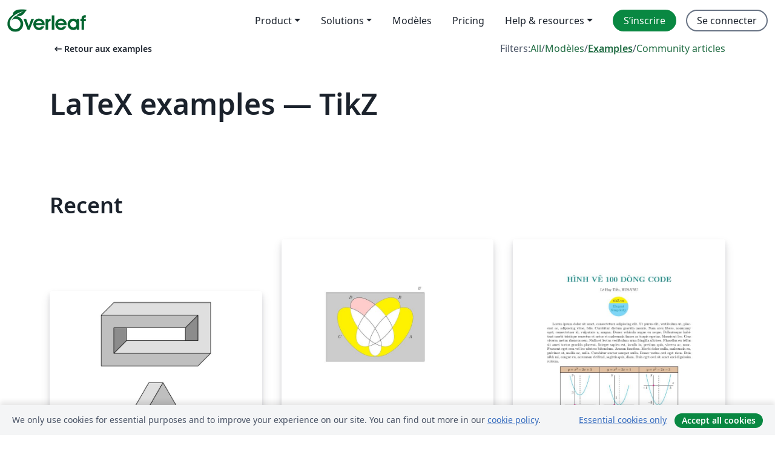

--- FILE ---
content_type: text/html; charset=utf-8
request_url: https://fr.overleaf.com/latex/examples/tagged/tikz/page/2
body_size: 14079
content:
<!DOCTYPE html><html lang="fr"><head><title translate="no">Examples - Equations, Formatting, TikZ, Packages and More - Overleaf, Éditeur LaTeX en ligne</title><meta name="twitter:title" content="Examples - Equations, Formatting, TikZ, Packages and More"><meta name="og:title" content="Examples - Equations, Formatting, TikZ, Packages and More"><meta name="description" content="Créez de magnifiques documents en vous basant sur notre galerie de modèles LaTeX pour les revues, conférences, thèses, rapports, CV et bien plus encore."><meta itemprop="description" content="Créez de magnifiques documents en vous basant sur notre galerie de modèles LaTeX pour les revues, conférences, thèses, rapports, CV et bien plus encore."><meta itemprop="image" content="https://cdn.overleaf.com/img/ol-brand/overleaf_og_logo.png"><meta name="image" content="https://cdn.overleaf.com/img/ol-brand/overleaf_og_logo.png"><meta itemprop="name" content="Overleaf, the Online LaTeX Editor"><meta name="twitter:card" content="summary"><meta name="twitter:site" content="@overleaf"><meta name="twitter:description" content="Un éditeur LaTeX en ligne facile à utiliser. Pas d’installation, collaboration en temps réel, gestion des versions, des centaines de modèles de documents LaTeX, et plus encore."><meta name="twitter:image" content="https://cdn.overleaf.com/img/ol-brand/overleaf_og_logo.png"><meta property="fb:app_id" content="400474170024644"><meta property="og:description" content="Un éditeur LaTeX en ligne facile à utiliser. Pas d’installation, collaboration en temps réel, gestion des versions, des centaines de modèles de documents LaTeX, et plus encore."><meta property="og:image" content="https://cdn.overleaf.com/img/ol-brand/overleaf_og_logo.png"><meta property="og:type" content="website"><meta name="viewport" content="width=device-width, initial-scale=1.0, user-scalable=yes"><link rel="icon" sizes="32x32" href="https://cdn.overleaf.com/favicon-32x32.png"><link rel="icon" sizes="16x16" href="https://cdn.overleaf.com/favicon-16x16.png"><link rel="icon" href="https://cdn.overleaf.com/favicon.svg" type="image/svg+xml"><link rel="apple-touch-icon" href="https://cdn.overleaf.com/apple-touch-icon.png"><link rel="mask-icon" href="https://cdn.overleaf.com/mask-favicon.svg" color="#046530"><link rel="canonical" href="https://fr.overleaf.com/latex/examples/tagged/tikz/page/2"><link rel="manifest" href="https://cdn.overleaf.com/web.sitemanifest"><link rel="stylesheet" href="https://cdn.overleaf.com/stylesheets/main-style-d8cec77b93218c4946ed.css" id="main-stylesheet"><link rel="alternate" href="https://www.overleaf.com/latex/examples/tagged/tikz/page/2" hreflang="en"><link rel="alternate" href="https://cs.overleaf.com/latex/examples/tagged/tikz/page/2" hreflang="cs"><link rel="alternate" href="https://es.overleaf.com/latex/examples/tagged/tikz/page/2" hreflang="es"><link rel="alternate" href="https://pt.overleaf.com/latex/examples/tagged/tikz/page/2" hreflang="pt"><link rel="alternate" href="https://fr.overleaf.com/latex/examples/tagged/tikz/page/2" hreflang="fr"><link rel="alternate" href="https://de.overleaf.com/latex/examples/tagged/tikz/page/2" hreflang="de"><link rel="alternate" href="https://sv.overleaf.com/latex/examples/tagged/tikz/page/2" hreflang="sv"><link rel="alternate" href="https://tr.overleaf.com/latex/examples/tagged/tikz/page/2" hreflang="tr"><link rel="alternate" href="https://it.overleaf.com/latex/examples/tagged/tikz/page/2" hreflang="it"><link rel="alternate" href="https://cn.overleaf.com/latex/examples/tagged/tikz/page/2" hreflang="zh-CN"><link rel="alternate" href="https://no.overleaf.com/latex/examples/tagged/tikz/page/2" hreflang="no"><link rel="alternate" href="https://ru.overleaf.com/latex/examples/tagged/tikz/page/2" hreflang="ru"><link rel="alternate" href="https://da.overleaf.com/latex/examples/tagged/tikz/page/2" hreflang="da"><link rel="alternate" href="https://ko.overleaf.com/latex/examples/tagged/tikz/page/2" hreflang="ko"><link rel="alternate" href="https://ja.overleaf.com/latex/examples/tagged/tikz/page/2" hreflang="ja"><link rel="preload" href="https://cdn.overleaf.com/js/fr-json-67bdd85ec7db44d84f88.js" as="script" nonce="r90V/+qgmOIjpvyP09KG2Q=="><script type="text/javascript" nonce="r90V/+qgmOIjpvyP09KG2Q==" id="ga-loader" data-ga-token="UA-112092690-1" data-ga-token-v4="G-RV4YBCCCWJ" data-cookie-domain=".overleaf.com" data-session-analytics-id="e6668354-3d84-4bd5-aa98-bb999a95980f">var gaSettings = document.querySelector('#ga-loader').dataset;
var gaid = gaSettings.gaTokenV4;
var gaToken = gaSettings.gaToken;
var cookieDomain = gaSettings.cookieDomain;
var sessionAnalyticsId = gaSettings.sessionAnalyticsId;
if(gaid) {
    var additionalGaConfig = sessionAnalyticsId ? { 'user_id': sessionAnalyticsId } : {};
    window.dataLayer = window.dataLayer || [];
    function gtag(){
        dataLayer.push(arguments);
    }
    gtag('js', new Date());
    gtag('config', gaid, { 'anonymize_ip': true, ...additionalGaConfig });
}
if (gaToken) {
    window.ga = window.ga || function () {
        (window.ga.q = window.ga.q || []).push(arguments);
    }, window.ga.l = 1 * new Date();
}
var loadGA = window.olLoadGA = function() {
    if (gaid) {
        var s = document.createElement('script');
        s.setAttribute('async', 'async');
        s.setAttribute('src', 'https://www.googletagmanager.com/gtag/js?id=' + gaid);
        document.querySelector('head').append(s);
    } 
    if (gaToken) {
        (function(i,s,o,g,r,a,m){i['GoogleAnalyticsObject']=r;i[r]=i[r]||function(){
        (i[r].q=i[r].q||[]).push(arguments)},i[r].l=1*new Date();a=s.createElement(o),
        m=s.getElementsByTagName(o)[0];a.async=1;a.src=g;m.parentNode.insertBefore(a,m)
        })(window,document,'script','//www.google-analytics.com/analytics.js','ga');
        ga('create', gaToken, cookieDomain.replace(/^\./, ""));
        ga('set', 'anonymizeIp', true);
        if (sessionAnalyticsId) {
            ga('set', 'userId', sessionAnalyticsId);
        }
        ga('send', 'pageview');
    }
};
// Check if consent given (features/cookie-banner)
var oaCookie = document.cookie.split('; ').find(function(cookie) {
    return cookie.startsWith('oa=');
});
if(oaCookie) {
    var oaCookieValue = oaCookie.split('=')[1];
    if(oaCookieValue === '1') {
        loadGA();
    }
}
</script><meta name="ol-csrfToken" content="tKT0LdVg-HcLvVjXPH6B57weFLGc4375ZLC8"><meta name="ol-baseAssetPath" content="https://cdn.overleaf.com/"><meta name="ol-mathJaxPath" content="/js/libs/mathjax-3.2.2/es5/tex-svg-full.js"><meta name="ol-dictionariesRoot" content="/js/dictionaries/0.0.3/"><meta name="ol-usersEmail" content=""><meta name="ol-ab" data-type="json" content="{}"><meta name="ol-user_id"><meta name="ol-i18n" data-type="json" content="{&quot;currentLangCode&quot;:&quot;fr&quot;}"><meta name="ol-ExposedSettings" data-type="json" content="{&quot;isOverleaf&quot;:true,&quot;appName&quot;:&quot;Overleaf&quot;,&quot;adminEmail&quot;:&quot;support@overleaf.com&quot;,&quot;dropboxAppName&quot;:&quot;Overleaf&quot;,&quot;ieeeBrandId&quot;:15,&quot;hasAffiliationsFeature&quot;:true,&quot;hasSamlFeature&quot;:true,&quot;samlInitPath&quot;:&quot;/saml/ukamf/init&quot;,&quot;hasLinkUrlFeature&quot;:true,&quot;hasLinkedProjectFileFeature&quot;:true,&quot;hasLinkedProjectOutputFileFeature&quot;:true,&quot;siteUrl&quot;:&quot;https://www.overleaf.com&quot;,&quot;emailConfirmationDisabled&quot;:false,&quot;maxEntitiesPerProject&quot;:2000,&quot;maxUploadSize&quot;:52428800,&quot;projectUploadTimeout&quot;:120000,&quot;recaptchaSiteKey&quot;:&quot;6LebiTwUAAAAAMuPyjA4pDA4jxPxPe2K9_ndL74Q&quot;,&quot;recaptchaDisabled&quot;:{&quot;invite&quot;:true,&quot;login&quot;:false,&quot;passwordReset&quot;:false,&quot;register&quot;:false,&quot;addEmail&quot;:false},&quot;textExtensions&quot;:[&quot;tex&quot;,&quot;latex&quot;,&quot;sty&quot;,&quot;cls&quot;,&quot;bst&quot;,&quot;bib&quot;,&quot;bibtex&quot;,&quot;txt&quot;,&quot;tikz&quot;,&quot;mtx&quot;,&quot;rtex&quot;,&quot;md&quot;,&quot;asy&quot;,&quot;lbx&quot;,&quot;bbx&quot;,&quot;cbx&quot;,&quot;m&quot;,&quot;lco&quot;,&quot;dtx&quot;,&quot;ins&quot;,&quot;ist&quot;,&quot;def&quot;,&quot;clo&quot;,&quot;ldf&quot;,&quot;rmd&quot;,&quot;lua&quot;,&quot;gv&quot;,&quot;mf&quot;,&quot;yml&quot;,&quot;yaml&quot;,&quot;lhs&quot;,&quot;mk&quot;,&quot;xmpdata&quot;,&quot;cfg&quot;,&quot;rnw&quot;,&quot;ltx&quot;,&quot;inc&quot;],&quot;editableFilenames&quot;:[&quot;latexmkrc&quot;,&quot;.latexmkrc&quot;,&quot;makefile&quot;,&quot;gnumakefile&quot;],&quot;validRootDocExtensions&quot;:[&quot;tex&quot;,&quot;Rtex&quot;,&quot;ltx&quot;,&quot;Rnw&quot;],&quot;fileIgnorePattern&quot;:&quot;**/{{__MACOSX,.git,.texpadtmp,.R}{,/**},.!(latexmkrc),*.{dvi,aux,log,toc,out,pdfsync,synctex,synctex(busy),fdb_latexmk,fls,nlo,ind,glo,gls,glg,bbl,blg,doc,docx,gz,swp}}&quot;,&quot;sentryAllowedOriginRegex&quot;:&quot;^(https://[a-z]+\\\\.overleaf.com|https://cdn.overleaf.com|https://compiles.overleafusercontent.com)/&quot;,&quot;sentryDsn&quot;:&quot;https://4f0989f11cb54142a5c3d98b421b930a@app.getsentry.com/34706&quot;,&quot;sentryEnvironment&quot;:&quot;production&quot;,&quot;sentryRelease&quot;:&quot;569fa4c18fc85abf55b492f7033472445c63ed6b&quot;,&quot;hotjarId&quot;:&quot;5148484&quot;,&quot;hotjarVersion&quot;:&quot;6&quot;,&quot;enableSubscriptions&quot;:true,&quot;gaToken&quot;:&quot;UA-112092690-1&quot;,&quot;gaTokenV4&quot;:&quot;G-RV4YBCCCWJ&quot;,&quot;propensityId&quot;:&quot;propensity-001384&quot;,&quot;cookieDomain&quot;:&quot;.overleaf.com&quot;,&quot;templateLinks&quot;:[{&quot;name&quot;:&quot;Journal articles&quot;,&quot;url&quot;:&quot;/gallery/tagged/academic-journal&quot;,&quot;trackingKey&quot;:&quot;academic-journal&quot;},{&quot;name&quot;:&quot;Books&quot;,&quot;url&quot;:&quot;/gallery/tagged/book&quot;,&quot;trackingKey&quot;:&quot;book&quot;},{&quot;name&quot;:&quot;Formal letters&quot;,&quot;url&quot;:&quot;/gallery/tagged/formal-letter&quot;,&quot;trackingKey&quot;:&quot;formal-letter&quot;},{&quot;name&quot;:&quot;Assignments&quot;,&quot;url&quot;:&quot;/gallery/tagged/homework&quot;,&quot;trackingKey&quot;:&quot;homework-assignment&quot;},{&quot;name&quot;:&quot;Posters&quot;,&quot;url&quot;:&quot;/gallery/tagged/poster&quot;,&quot;trackingKey&quot;:&quot;poster&quot;},{&quot;name&quot;:&quot;Presentations&quot;,&quot;url&quot;:&quot;/gallery/tagged/presentation&quot;,&quot;trackingKey&quot;:&quot;presentation&quot;},{&quot;name&quot;:&quot;Reports&quot;,&quot;url&quot;:&quot;/gallery/tagged/report&quot;,&quot;trackingKey&quot;:&quot;lab-report&quot;},{&quot;name&quot;:&quot;CVs and résumés&quot;,&quot;url&quot;:&quot;/gallery/tagged/cv&quot;,&quot;trackingKey&quot;:&quot;cv&quot;},{&quot;name&quot;:&quot;Theses&quot;,&quot;url&quot;:&quot;/gallery/tagged/thesis&quot;,&quot;trackingKey&quot;:&quot;thesis&quot;},{&quot;name&quot;:&quot;view_all&quot;,&quot;url&quot;:&quot;/latex/templates&quot;,&quot;trackingKey&quot;:&quot;view-all&quot;}],&quot;labsEnabled&quot;:true,&quot;wikiEnabled&quot;:true,&quot;templatesEnabled&quot;:true,&quot;cioWriteKey&quot;:&quot;2530db5896ec00db632a&quot;,&quot;cioSiteId&quot;:&quot;6420c27bb72163938e7d&quot;}"><meta name="ol-splitTestVariants" data-type="json" content="{&quot;hotjar-marketing&quot;:&quot;default&quot;}"><meta name="ol-splitTestInfo" data-type="json" content="{&quot;hotjar-marketing&quot;:{&quot;phase&quot;:&quot;release&quot;,&quot;badgeInfo&quot;:{&quot;tooltipText&quot;:&quot;&quot;,&quot;url&quot;:&quot;&quot;}}}"><meta name="ol-algolia" data-type="json" content="{&quot;appId&quot;:&quot;SK53GL4JLY&quot;,&quot;apiKey&quot;:&quot;9ac63d917afab223adbd2cd09ad0eb17&quot;,&quot;indexes&quot;:{&quot;wiki&quot;:&quot;learn-wiki&quot;,&quot;gallery&quot;:&quot;gallery-production&quot;}}"><meta name="ol-isManagedAccount" data-type="boolean"><meta name="ol-shouldLoadHotjar" data-type="boolean"><meta name="ol-galleryTagName" data-type="string" content="tikz"></head><body class="website-redesign" data-theme="default"><a class="skip-to-content" href="#main-content">Aller au contenu</a><nav class="navbar navbar-default navbar-main navbar-expand-lg website-redesign-navbar" aria-label="Primary"><div class="container-fluid navbar-container"><div class="navbar-header"><a class="navbar-brand" href="/" aria-label="Overleaf"><div class="navbar-logo"></div></a></div><button class="navbar-toggler collapsed" id="navbar-toggle-btn" type="button" data-bs-toggle="collapse" data-bs-target="#navbar-main-collapse" aria-controls="navbar-main-collapse" aria-expanded="false" aria-label="Toggle Navigation"><span class="material-symbols" aria-hidden="true" translate="no">menu</span></button><div class="navbar-collapse collapse" id="navbar-main-collapse"><ul class="nav navbar-nav navbar-right ms-auto" role="menubar"><!-- loop over header_extras--><li class="dropdown subdued" role="none"><button class="dropdown-toggle" aria-haspopup="true" aria-expanded="false" data-bs-toggle="dropdown" role="menuitem" event-tracking="menu-expand" event-tracking-mb="true" event-tracking-trigger="click" event-segmentation="{&quot;item&quot;:&quot;product&quot;,&quot;location&quot;:&quot;top-menu&quot;}">Product</button><ul class="dropdown-menu dropdown-menu-end" role="menu"><li role="none"><a class="dropdown-item" role="menuitem" href="/about/features-overview" event-tracking="menu-click" event-tracking-mb="true" event-tracking-trigger="click" event-segmentation='{"item":"premium-features","location":"top-menu"}'>Caractéristiques</a></li><li role="none"><a class="dropdown-item" role="menuitem" href="/about/ai-features" event-tracking="menu-click" event-tracking-mb="true" event-tracking-trigger="click" event-segmentation='{"item":"ai-features","location":"top-menu"}'>AI</a></li></ul></li><li class="dropdown subdued" role="none"><button class="dropdown-toggle" aria-haspopup="true" aria-expanded="false" data-bs-toggle="dropdown" role="menuitem" event-tracking="menu-expand" event-tracking-mb="true" event-tracking-trigger="click" event-segmentation="{&quot;item&quot;:&quot;solutions&quot;,&quot;location&quot;:&quot;top-menu&quot;}">Solutions</button><ul class="dropdown-menu dropdown-menu-end" role="menu"><li role="none"><a class="dropdown-item" role="menuitem" href="/for/enterprises" event-tracking="menu-click" event-tracking-mb="true" event-tracking-trigger="click" event-segmentation='{"item":"enterprises","location":"top-menu"}'>Pour les entreprises</a></li><li role="none"><a class="dropdown-item" role="menuitem" href="/for/universities" event-tracking="menu-click" event-tracking-mb="true" event-tracking-trigger="click" event-segmentation='{"item":"universities","location":"top-menu"}'>Pour les universités</a></li><li role="none"><a class="dropdown-item" role="menuitem" href="/for/government" event-tracking="menu-click" event-tracking-mb="true" event-tracking-trigger="click" event-segmentation='{"item":"government","location":"top-menu"}'>For government</a></li><li role="none"><a class="dropdown-item" role="menuitem" href="/for/publishers" event-tracking="menu-click" event-tracking-mb="true" event-tracking-trigger="click" event-segmentation='{"item":"publishers","location":"top-menu"}'>Pour les éditeurs</a></li><li role="none"><a class="dropdown-item" role="menuitem" href="/about/customer-stories" event-tracking="menu-click" event-tracking-mb="true" event-tracking-trigger="click" event-segmentation='{"item":"customer-stories","location":"top-menu"}'>Customer stories</a></li></ul></li><li class="subdued" role="none"><a class="nav-link subdued" role="menuitem" href="/latex/templates" event-tracking="menu-click" event-tracking-mb="true" event-tracking-trigger="click" event-segmentation='{"item":"templates","location":"top-menu"}'>Modèles</a></li><li class="subdued" role="none"><a class="nav-link subdued" role="menuitem" href="/user/subscription/plans" event-tracking="menu-click" event-tracking-mb="true" event-tracking-trigger="click" event-segmentation='{"item":"pricing","location":"top-menu"}'>Pricing</a></li><li class="dropdown subdued nav-item-help" role="none"><button class="dropdown-toggle" aria-haspopup="true" aria-expanded="false" data-bs-toggle="dropdown" role="menuitem" event-tracking="menu-expand" event-tracking-mb="true" event-tracking-trigger="click" event-segmentation="{&quot;item&quot;:&quot;help-and-resources&quot;,&quot;location&quot;:&quot;top-menu&quot;}">Help & resources</button><ul class="dropdown-menu dropdown-menu-end" role="menu"><li role="none"><a class="dropdown-item" role="menuitem" href="/learn" event-tracking="menu-click" event-tracking-mb="true" event-tracking-trigger="click" event-segmentation='{"item":"learn","location":"top-menu"}'>Documentation</a></li><li role="none"><a class="dropdown-item" role="menuitem" href="/for/community/resources" event-tracking="menu-click" event-tracking-mb="true" event-tracking-trigger="click" event-segmentation='{"item":"help-guides","location":"top-menu"}'>Help guides</a></li><li role="none"><a class="dropdown-item" role="menuitem" href="/about/why-latex" event-tracking="menu-click" event-tracking-mb="true" event-tracking-trigger="click" event-segmentation='{"item":"why-latex","location":"top-menu"}'>Pourquoi LaTeX?</a></li><li role="none"><a class="dropdown-item" role="menuitem" href="/blog" event-tracking="menu-click" event-tracking-mb="true" event-tracking-trigger="click" event-segmentation='{"item":"blog","location":"top-menu"}'>Blog</a></li><li role="none"><a class="dropdown-item" role="menuitem" data-ol-open-contact-form-modal="contact-us" data-bs-target="#contactUsModal" href data-bs-toggle="modal" event-tracking="menu-click" event-tracking-mb="true" event-tracking-trigger="click" event-segmentation='{"item":"contact","location":"top-menu"}'><span>Contactez-nous</span></a></li></ul></li><!-- logged out--><!-- register link--><li class="primary" role="none"><a class="nav-link" role="menuitem" href="/register" event-tracking="menu-click" event-tracking-action="clicked" event-tracking-trigger="click" event-tracking-mb="true" event-segmentation='{"page":"/latex/examples/tagged/tikz/page/2","item":"register","location":"top-menu"}'>S’inscrire</a></li><!-- login link--><li role="none"><a class="nav-link" role="menuitem" href="/login" event-tracking="menu-click" event-tracking-action="clicked" event-tracking-trigger="click" event-tracking-mb="true" event-segmentation='{"page":"/latex/examples/tagged/tikz/page/2","item":"login","location":"top-menu"}'>Se connecter</a></li><!-- projects link and account menu--></ul></div></div></nav><main class="gallery gallery-tagged content content-page" id="main-content"><div class="container"><div class="tagged-header-container"><div class="row"><div class="col-xl-6 col-lg-5"><a class="previous-page-link" href="/latex/examples"><span class="material-symbols material-symbols-rounded" aria-hidden="true" translate="no">arrow_left_alt</span>Retour aux examples</a></div><div class="col-xl-6 col-lg-7"><div class="gallery-filters"><span>Filters:</span><a href="/gallery/tagged/tikz">All</a><span aria-hidden="true">/</span><a href="/latex/templates/tagged/tikz">Modèles</a><span aria-hidden="true">/</span><a class="active" href="/latex/examples/tagged/tikz">Examples</a><span aria-hidden="true">/</span><a href="/articles/tagged/tikz">Community articles</a></div></div><div class="col-md-12"><h1 class="gallery-title">LaTeX examples — TikZ</h1></div></div><div class="row"><div class="col-lg-8"><p class="gallery-summary"></p></div></div></div><div class="row recent-docs"><div class="col-md-12"><h2>Recent</h2></div></div><div class="row gallery-container"><div class="gallery-thumbnail col-12 col-md-6 col-lg-4"><a href="/latex/examples/escher-illusions-in-latex/wbpscnwfjrck" event-tracking-mb="true" event-tracking="gallery-list-item-click" event-tracking-trigger="click" event-segmentation="{&quot;template&quot;:&quot;/latex/examples/escher-illusions-in-latex/wbpscnwfjrck&quot;,&quot;featuredList&quot;:false,&quot;urlSlug&quot;:&quot;escher-illusions-in-latex&quot;,&quot;type&quot;:&quot;example&quot;}"><div class="thumbnail"><img src="https://writelatex.s3.amazonaws.com/published_ver/31.jpeg?X-Amz-Expires=14400&amp;X-Amz-Date=20251208T202240Z&amp;X-Amz-Algorithm=AWS4-HMAC-SHA256&amp;X-Amz-Credential=AKIAWJBOALPNFPV7PVH5/20251208/us-east-1/s3/aws4_request&amp;X-Amz-SignedHeaders=host&amp;X-Amz-Signature=906c6ff866bcfe39abb5d8a9a45c68028ef5b3be0be6f76f4321d53ff96af106" alt="Escher Illusions in LaTeX"></div><span class="gallery-list-item-title"><span class="caption-title">Escher Illusions in LaTeX</span><span class="badge-container"></span></span></a><div class="caption"><p class="caption-description">A drawing in TikZ.

The first picture draws an impossible brick, which induces
an optical illusion similar to that triggered by Escher's
impossible cube.

The second picture draws a Penrose triangle, another similar
optical illusion.</p><div class="author-name"><div>Julien Cretel</div></div></div></div><div class="gallery-thumbnail col-12 col-md-6 col-lg-4"><a href="/latex/examples/example-venn-diagram-with-isolated-areas-filled/xjptmqsjfdlc" event-tracking-mb="true" event-tracking="gallery-list-item-click" event-tracking-trigger="click" event-segmentation="{&quot;template&quot;:&quot;/latex/examples/example-venn-diagram-with-isolated-areas-filled/xjptmqsjfdlc&quot;,&quot;featuredList&quot;:false,&quot;urlSlug&quot;:&quot;example-venn-diagram-with-isolated-areas-filled&quot;,&quot;type&quot;:&quot;example&quot;}"><div class="thumbnail"><img src="https://writelatex.s3.amazonaws.com/published_ver/17084.jpeg?X-Amz-Expires=14400&amp;X-Amz-Date=20251208T202240Z&amp;X-Amz-Algorithm=AWS4-HMAC-SHA256&amp;X-Amz-Credential=AKIAWJBOALPNFPV7PVH5/20251208/us-east-1/s3/aws4_request&amp;X-Amz-SignedHeaders=host&amp;X-Amz-Signature=b025f32bf1957c801a8a64cb19303ff7a7615ccb3aa25b8eb6831b3f084d5f7c" alt="Example Venn Diagram with isolated areas filled"></div><span class="gallery-list-item-title"><span class="caption-title">Example Venn Diagram with isolated areas filled</span><span class="badge-container"></span></span></a><div class="caption"><p class="caption-description">This example helps to show how the isolated areas of a Venn diagram can be filled / coloured.

It was created as part of this answer on TeX StackExchange.

Other options for creating Venn diagrams with multiple areas shaded can be found in the Overleaf gallery via the Venn Diagrams tag.</p><div class="author-name"><div>John Hammersley</div></div></div></div><div class="gallery-thumbnail col-12 col-md-6 col-lg-4"><a href="/latex/examples/matrix-table/csfswjgvstvq" event-tracking-mb="true" event-tracking="gallery-list-item-click" event-tracking-trigger="click" event-segmentation="{&quot;template&quot;:&quot;/latex/examples/matrix-table/csfswjgvstvq&quot;,&quot;featuredList&quot;:false,&quot;urlSlug&quot;:&quot;matrix-table&quot;,&quot;type&quot;:&quot;example&quot;}"><div class="thumbnail"><img src="https://writelatex.s3.amazonaws.com/published_ver/14243.jpeg?X-Amz-Expires=14400&amp;X-Amz-Date=20251208T202240Z&amp;X-Amz-Algorithm=AWS4-HMAC-SHA256&amp;X-Amz-Credential=AKIAWJBOALPNFPV7PVH5/20251208/us-east-1/s3/aws4_request&amp;X-Amz-SignedHeaders=host&amp;X-Amz-Signature=ef840bf0e9af1e196a0a266447b56db2d7c36d944a1ee775e1c20e7e2a4bf8ec" alt="Matrix Table"></div><span class="gallery-list-item-title"><span class="caption-title">Matrix Table</span><span class="badge-container"></span></span></a><div class="caption"><p class="caption-description">This is a redrawn  from [1, page 35]  using the 'matrix'  library of TikZ.

[1]  
Mathematics HL (Core) 3rd edition</p><div class="author-name"><div>tikz.vn (Le Huy Tien)</div></div></div></div><div class="gallery-thumbnail col-12 col-md-6 col-lg-4"><a href="/latex/examples/figures-tikz-du-cours-traitement-numerique-des-equations-differentielles/vzkrsxqwyxdn" event-tracking-mb="true" event-tracking="gallery-list-item-click" event-tracking-trigger="click" event-segmentation="{&quot;template&quot;:&quot;/latex/examples/figures-tikz-du-cours-traitement-numerique-des-equations-differentielles/vzkrsxqwyxdn&quot;,&quot;featuredList&quot;:false,&quot;urlSlug&quot;:&quot;figures-tikz-du-cours-traitement-numerique-des-equations-differentielles&quot;,&quot;type&quot;:&quot;example&quot;}"><div class="thumbnail"><img src="https://writelatex.s3.amazonaws.com/published_ver/1327.jpeg?X-Amz-Expires=14400&amp;X-Amz-Date=20251208T202240Z&amp;X-Amz-Algorithm=AWS4-HMAC-SHA256&amp;X-Amz-Credential=AKIAWJBOALPNFPV7PVH5/20251208/us-east-1/s3/aws4_request&amp;X-Amz-SignedHeaders=host&amp;X-Amz-Signature=a958a46a4da82f85746fa4ceaa67d5a2b8eed0dc4f84661439ca4b694110b75f" alt="Figures TIKZ du cours &quot;traitement numérique des équations différentielles&quot;"></div><span class="gallery-list-item-title"><span class="caption-title">Figures TIKZ du cours &quot;traitement numérique des équations différentielles&quot;</span><span class="badge-container"></span></span></a><div class="caption"><p class="caption-description">Ce document regroupe les codes TIKZ des figures utilisées pour le cours &quot;traitement numérique des équations différentielles&quot; situé à la page http://femto-physique.fr/analyse_numerique/numerique_C1.php</p><div class="author-name"><div>J. Roussel</div></div></div></div><div class="gallery-thumbnail col-12 col-md-6 col-lg-4"><a href="/latex/examples/figures-tikz-du-cours-transfert-thermique/hsqnhntbfpyp" event-tracking-mb="true" event-tracking="gallery-list-item-click" event-tracking-trigger="click" event-segmentation="{&quot;template&quot;:&quot;/latex/examples/figures-tikz-du-cours-transfert-thermique/hsqnhntbfpyp&quot;,&quot;featuredList&quot;:false,&quot;urlSlug&quot;:&quot;figures-tikz-du-cours-transfert-thermique&quot;,&quot;type&quot;:&quot;example&quot;}"><div class="thumbnail"><img src="https://writelatex.s3.amazonaws.com/published_ver/1321.jpeg?X-Amz-Expires=14400&amp;X-Amz-Date=20251208T202240Z&amp;X-Amz-Algorithm=AWS4-HMAC-SHA256&amp;X-Amz-Credential=AKIAWJBOALPNFPV7PVH5/20251208/us-east-1/s3/aws4_request&amp;X-Amz-SignedHeaders=host&amp;X-Amz-Signature=1082e0c9c0f4f84f69f4a4c52f2d33671214363bc3fb09c98af820e2133ff5aa" alt="Figures TIKZ du cours &quot;Transfert thermique&quot;"></div><span class="gallery-list-item-title"><span class="caption-title">Figures TIKZ du cours &quot;Transfert thermique&quot;</span><span class="badge-container"></span></span></a><div class="caption"><p class="caption-description">Ce document regroupe les codes TIKZ des figures utilisées pour le cours &quot;TRANSFERTS THERMIQUES&quot; situé à la page http://femto-physique.fr/physique_statistique/phystat_C5.php</p><div class="author-name"><div>J. Roussel</div></div></div></div><div class="gallery-thumbnail col-12 col-md-6 col-lg-4"><a href="/latex/examples/figures-tikz-du-cours-fluides-parfaits/cmschbdjgfmn" event-tracking-mb="true" event-tracking="gallery-list-item-click" event-tracking-trigger="click" event-segmentation="{&quot;template&quot;:&quot;/latex/examples/figures-tikz-du-cours-fluides-parfaits/cmschbdjgfmn&quot;,&quot;featuredList&quot;:false,&quot;urlSlug&quot;:&quot;figures-tikz-du-cours-fluides-parfaits&quot;,&quot;type&quot;:&quot;example&quot;}"><div class="thumbnail"><img src="https://writelatex.s3.amazonaws.com/published_ver/1003.jpeg?X-Amz-Expires=14400&amp;X-Amz-Date=20251208T202240Z&amp;X-Amz-Algorithm=AWS4-HMAC-SHA256&amp;X-Amz-Credential=AKIAWJBOALPNFPV7PVH5/20251208/us-east-1/s3/aws4_request&amp;X-Amz-SignedHeaders=host&amp;X-Amz-Signature=7a60231fd7d4c6d1e1de241d50f2390ddc49c40eb85efc577d97fe79978bd7ac" alt="Figures TikZ du cours &quot;Fluides parfaits"></div><span class="gallery-list-item-title"><span class="caption-title">Figures TikZ du cours &quot;Fluides parfaits</span><span class="badge-container"></span></span></a><div class="caption"><p class="caption-description">Ce document regroupe les codes TIKZ des figures utilisées pour le cours &quot;DYNAMIQUE DES FUIDES PARFAITS&quot; situé à la page http://femto-physique.fr/mecanique_des_fluides/mecaflu_C2.php</p><div class="author-name"><div>J. Roussel</div></div></div></div><div class="gallery-thumbnail col-12 col-md-6 col-lg-4"><a href="/latex/examples/figures-tikz-du-cours-le-gaz-parfait/yszrhsnxjcsh" event-tracking-mb="true" event-tracking="gallery-list-item-click" event-tracking-trigger="click" event-segmentation="{&quot;template&quot;:&quot;/latex/examples/figures-tikz-du-cours-le-gaz-parfait/yszrhsnxjcsh&quot;,&quot;featuredList&quot;:false,&quot;urlSlug&quot;:&quot;figures-tikz-du-cours-le-gaz-parfait&quot;,&quot;type&quot;:&quot;example&quot;}"><div class="thumbnail"><img src="https://writelatex.s3.amazonaws.com/published_ver/1222.jpeg?X-Amz-Expires=14400&amp;X-Amz-Date=20251208T202240Z&amp;X-Amz-Algorithm=AWS4-HMAC-SHA256&amp;X-Amz-Credential=AKIAWJBOALPNFPV7PVH5/20251208/us-east-1/s3/aws4_request&amp;X-Amz-SignedHeaders=host&amp;X-Amz-Signature=e01ea196c6ac22b880c7212d8f8f22534bec0fe3098401c4da9ed4d967ced184" alt="Figures TIKZ du cours &quot;Le gaz parfait&quot;"></div><span class="gallery-list-item-title"><span class="caption-title">Figures TIKZ du cours &quot;Le gaz parfait&quot;</span><span class="badge-container"></span></span></a><div class="caption"><p class="caption-description">Ce document regroupe les codes TIKZ des figures utilisées pour le cours &quot;Le gaz parfait&quot; situé à la page http://femto-physique.fr/physique_statistique/phystat_C3.php</p><div class="author-name"><div>Jimmy Roussel</div></div></div></div><div class="gallery-thumbnail col-12 col-md-6 col-lg-4"><a href="/latex/examples/figures-tikz-du-cours-forces-centrales/hczhhzfsvbzg" event-tracking-mb="true" event-tracking="gallery-list-item-click" event-tracking-trigger="click" event-segmentation="{&quot;template&quot;:&quot;/latex/examples/figures-tikz-du-cours-forces-centrales/hczhhzfsvbzg&quot;,&quot;featuredList&quot;:false,&quot;urlSlug&quot;:&quot;figures-tikz-du-cours-forces-centrales&quot;,&quot;type&quot;:&quot;example&quot;}"><div class="thumbnail"><img src="https://writelatex.s3.amazonaws.com/published_ver/1033.jpeg?X-Amz-Expires=14400&amp;X-Amz-Date=20251208T202240Z&amp;X-Amz-Algorithm=AWS4-HMAC-SHA256&amp;X-Amz-Credential=AKIAWJBOALPNFPV7PVH5/20251208/us-east-1/s3/aws4_request&amp;X-Amz-SignedHeaders=host&amp;X-Amz-Signature=6dfe489773e1fcd02cfbf5960cc6910cd2557e567f1bc6c3a73fa76f87356a2f" alt="Figures TikZ du cours &quot;Forces centrales&quot;"></div><span class="gallery-list-item-title"><span class="caption-title">Figures TikZ du cours &quot;Forces centrales&quot;</span><span class="badge-container"></span></span></a><div class="caption"><p class="caption-description">Codes TikZ des figures du cours &quot;Mouvememnts à force centrale&quot; situé à l'adresse :
http://www.femto-physique.fr/mecanique/meca_C7.php</p><div class="author-name"><div>Jimmy Roussel</div></div></div></div><div class="gallery-thumbnail col-12 col-md-6 col-lg-4"><a href="/latex/examples/figures-tikz-du-cours-les-lentilles-minces/knrgwvpzprfr" event-tracking-mb="true" event-tracking="gallery-list-item-click" event-tracking-trigger="click" event-segmentation="{&quot;template&quot;:&quot;/latex/examples/figures-tikz-du-cours-les-lentilles-minces/knrgwvpzprfr&quot;,&quot;featuredList&quot;:false,&quot;urlSlug&quot;:&quot;figures-tikz-du-cours-les-lentilles-minces&quot;,&quot;type&quot;:&quot;example&quot;}"><div class="thumbnail"><img src="https://writelatex.s3.amazonaws.com/published_ver/998.jpeg?X-Amz-Expires=14400&amp;X-Amz-Date=20251208T202240Z&amp;X-Amz-Algorithm=AWS4-HMAC-SHA256&amp;X-Amz-Credential=AKIAWJBOALPNFPV7PVH5/20251208/us-east-1/s3/aws4_request&amp;X-Amz-SignedHeaders=host&amp;X-Amz-Signature=aa08df6a6b7bd3ad9664c77d421fe30161f9d444abf7bca3c25f59ae0bc910a2" alt="Figures TikZ du cours &quot;Les lentilles minces&quot;"></div><span class="gallery-list-item-title"><span class="caption-title">Figures TikZ du cours &quot;Les lentilles minces&quot;</span><span class="badge-container"></span></span></a><div class="caption"><p class="caption-description">Ce document regroupe les codes TIKZ des figures utilisées pour le cours &quot;Les lentilles minces&quot; situé à la page: http://femto-physique.fr/optique_geometrique/opt_C3.php</p><div class="author-name"><div>J. Roussel</div></div></div></div></div><nav role="navigation" aria-label="Navigation pagination"><ul class="pagination"><li><a aria-label="Go to first page" href="/latex/examples/tagged/tikz"><span aria-hidden="true">&lt;&lt;</span>
First</a></li><li><a aria-label="Go to previous page" href="/latex/examples/tagged/tikz/page/1" rel="prev"><span aria-hidden="true">&lt;</span>
Prev</a></li><li><a aria-label="Go to page 1" href="/latex/examples/tagged/tikz/page/1">1</a></li><li class="active"><span aria-label="Current Page, Page 2" aria-current="true">2</span></li><li><a aria-label="Go to page 3" href="/latex/examples/tagged/tikz/page/3">3</a></li><li><a aria-label="Go to page 4" href="/latex/examples/tagged/tikz/page/4">4</a></li><li><a aria-label="Go to page 5" href="/latex/examples/tagged/tikz/page/5">5</a></li><li><a aria-label="Go to page 6" href="/latex/examples/tagged/tikz/page/6">6</a></li><li class="ellipses" aria-hidden="true"><span>…</span></li><li><a aria-label="Go to next page" href="/latex/examples/tagged/tikz/page/3" rel="next">Next
<span aria-hidden="true">&gt;</span></a></li><li><a aria-label="Go to last page" href="/latex/examples/tagged/tikz/page/15">Last
<span aria-hidden="true">&gt;&gt;</span></a></li></ul></nav><div class="row related-tags-header"><div class="col"><h2>Étiquettes associées</h2></div></div><div class="row"><div class="col"><ul class="related-tags badge-link-list" id="related-tags"><li><a class="badge-link badge-link-light col-auto" href="/latex/examples/tagged/portuguese"><span class="badge text-dark bg-light"><span class="badge-content" data-bs-title="Portuguese" data-badge-tooltip data-bs-placement="bottom">Portuguese</span></span></a></li><li><a class="badge-link badge-link-light col-auto" href="/latex/examples/tagged/international-languages"><span class="badge text-dark bg-light"><span class="badge-content" data-bs-title="International Languages" data-badge-tooltip data-bs-placement="bottom">International Languages</span></span></a></li><li><a class="badge-link badge-link-light col-auto" href="/latex/examples/tagged/math"><span class="badge text-dark bg-light"><span class="badge-content" data-bs-title="Math" data-badge-tooltip data-bs-placement="bottom">Math</span></span></a></li><li><a class="badge-link badge-link-light col-auto" href="/latex/examples/tagged/university"><span class="badge text-dark bg-light"><span class="badge-content" data-bs-title="University" data-badge-tooltip data-bs-placement="bottom">University</span></span></a></li><li><a class="badge-link badge-link-light col-auto" href="/latex/examples/tagged/tables"><span class="badge text-dark bg-light"><span class="badge-content" data-bs-title="Tables" data-badge-tooltip data-bs-placement="bottom">Tables</span></span></a></li><li><a class="badge-link badge-link-light col-auto" href="/latex/examples/tagged/dynamic-figures"><span class="badge text-dark bg-light"><span class="badge-content" data-bs-title="Dynamic Figures" data-badge-tooltip data-bs-placement="bottom">Dynamic Figures</span></span></a></li><li><a class="badge-link badge-link-light col-auto" href="/latex/examples/tagged/electronics"><span class="badge text-dark bg-light"><span class="badge-content" data-bs-title="Electronics" data-badge-tooltip data-bs-placement="bottom">Electronics</span></span></a></li><li><a class="badge-link badge-link-light col-auto" href="/latex/examples/tagged/tutorial"><span class="badge text-dark bg-light"><span class="badge-content" data-bs-title="Tutorial" data-badge-tooltip data-bs-placement="bottom">Tutorial</span></span></a></li><li><a class="badge-link badge-link-light col-auto" href="/latex/examples/tagged/physics"><span class="badge text-dark bg-light"><span class="badge-content" data-bs-title="Physics" data-badge-tooltip data-bs-placement="bottom">Physics</span></span></a></li><li><a class="badge-link badge-link-light col-auto" href="/latex/examples/tagged/french"><span class="badge text-dark bg-light"><span class="badge-content" data-bs-title="French" data-badge-tooltip data-bs-placement="bottom">French</span></span></a></li><li><a class="badge-link badge-link-light col-auto" href="/latex/examples/tagged/greek"><span class="badge text-dark bg-light"><span class="badge-content" data-bs-title="Greek" data-badge-tooltip data-bs-placement="bottom">Greek</span></span></a></li><li><a class="badge-link badge-link-light col-auto" href="/latex/examples/tagged/getting-started"><span class="badge text-dark bg-light"><span class="badge-content" data-bs-title="Getting Started" data-badge-tooltip data-bs-placement="bottom">Getting Started</span></span></a></li><li><a class="badge-link badge-link-light col-auto" href="/latex/examples/tagged/spanish"><span class="badge text-dark bg-light"><span class="badge-content" data-bs-title="Spanish" data-badge-tooltip data-bs-placement="bottom">Spanish</span></span></a></li><li><a class="badge-link badge-link-light col-auto" href="/latex/examples/tagged/german"><span class="badge text-dark bg-light"><span class="badge-content" data-bs-title="German" data-badge-tooltip data-bs-placement="bottom">German</span></span></a></li><li><a class="badge-link badge-link-light col-auto" href="/latex/examples/tagged/poster"><span class="badge text-dark bg-light"><span class="badge-content" data-bs-title="Posters" data-badge-tooltip data-bs-placement="bottom">Posters</span></span></a></li><li><a class="badge-link badge-link-light col-auto" href="/latex/examples/tagged/calendar"><span class="badge text-dark bg-light"><span class="badge-content" data-bs-title="Calendars" data-badge-tooltip data-bs-placement="bottom">Calendars</span></span></a></li><li><a class="badge-link badge-link-light col-auto" href="/latex/examples/tagged/homework"><span class="badge text-dark bg-light"><span class="badge-content" data-bs-title="Assignments" data-badge-tooltip data-bs-placement="bottom">Assignments</span></span></a></li><li><a class="badge-link badge-link-light col-auto" href="/latex/examples/tagged/korean"><span class="badge text-dark bg-light"><span class="badge-content" data-bs-title="Korean" data-badge-tooltip data-bs-placement="bottom">Korean</span></span></a></li><li><a class="badge-link badge-link-light col-auto" href="/latex/examples/tagged/matrices"><span class="badge text-dark bg-light"><span class="badge-content" data-bs-title="Matrices" data-badge-tooltip data-bs-placement="bottom">Matrices</span></span></a></li><li><a class="badge-link badge-link-light col-auto" href="/latex/examples/tagged/beamer"><span class="badge text-dark bg-light"><span class="badge-content" data-bs-title="Beamer" data-badge-tooltip data-bs-placement="bottom">Beamer</span></span></a></li><li><a class="badge-link badge-link-light col-auto" href="/latex/examples/tagged/xelatex"><span class="badge text-dark bg-light"><span class="badge-content" data-bs-title="XeLaTeX" data-badge-tooltip data-bs-placement="bottom">XeLaTeX</span></span></a></li><li><a class="badge-link badge-link-light col-auto" href="/latex/examples/tagged/arabic"><span class="badge text-dark bg-light"><span class="badge-content" data-bs-title="Arabic" data-badge-tooltip data-bs-placement="bottom">Arabic</span></span></a></li><li><a class="badge-link badge-link-light col-auto" href="/latex/examples/tagged/charts"><span class="badge text-dark bg-light"><span class="badge-content" data-bs-title="Charts" data-badge-tooltip data-bs-placement="bottom">Charts</span></span></a></li><li><a class="badge-link badge-link-light col-auto" href="/latex/examples/tagged/illusions"><span class="badge text-dark bg-light"><span class="badge-content" data-bs-title="Optical Illusions" data-badge-tooltip data-bs-placement="bottom">Optical Illusions</span></span></a></li><li><a class="badge-link badge-link-light col-auto" href="/latex/examples/tagged/presentation"><span class="badge text-dark bg-light"><span class="badge-content" data-bs-title="Presentations" data-badge-tooltip data-bs-placement="bottom">Presentations</span></span></a></li><li><a class="badge-link badge-link-light col-auto" href="/latex/examples/tagged/japanese"><span class="badge text-dark bg-light"><span class="badge-content" data-bs-title="Japanese" data-badge-tooltip data-bs-placement="bottom">Japanese</span></span></a></li><li><a class="badge-link badge-link-light col-auto" href="/latex/examples/tagged/chemistry"><span class="badge text-dark bg-light"><span class="badge-content" data-bs-title="Chemistry" data-badge-tooltip data-bs-placement="bottom">Chemistry</span></span></a></li><li><a class="badge-link badge-link-light col-auto" href="/latex/examples/tagged/vietnamese"><span class="badge text-dark bg-light"><span class="badge-content" data-bs-title="Vietnamese" data-badge-tooltip data-bs-placement="bottom">Vietnamese</span></span></a></li><li><a class="badge-link badge-link-light col-auto" href="/latex/examples/tagged/hindi"><span class="badge text-dark bg-light"><span class="badge-content" data-bs-title="Hindi" data-badge-tooltip data-bs-placement="bottom">Hindi</span></span></a></li><li><a class="badge-link badge-link-light col-auto" href="/latex/examples/tagged/chinese"><span class="badge text-dark bg-light"><span class="badge-content" data-bs-title="Chinese" data-badge-tooltip data-bs-placement="bottom">Chinese</span></span></a></li><li><a class="badge-link badge-link-light col-auto" href="/latex/examples/tagged/thai"><span class="badge text-dark bg-light"><span class="badge-content" data-bs-title="Thai" data-badge-tooltip data-bs-placement="bottom">Thai</span></span></a></li><li><a class="badge-link badge-link-light col-auto" href="/latex/examples/tagged/fractals"><span class="badge text-dark bg-light"><span class="badge-content" data-bs-title="Fractals" data-badge-tooltip data-bs-placement="bottom">Fractals</span></span></a></li><li><a class="badge-link badge-link-light col-auto" href="/latex/examples/tagged/latexmkrc"><span class="badge text-dark bg-light"><span class="badge-content" data-bs-title="latexmkrc" data-badge-tooltip data-bs-placement="bottom">latexmkrc</span></span></a></li><li><a class="badge-link badge-link-light col-auto" href="/latex/examples/tagged/russian"><span class="badge text-dark bg-light"><span class="badge-content" data-bs-title="Russian" data-badge-tooltip data-bs-placement="bottom">Russian</span></span></a></li><li><a class="badge-link badge-link-light col-auto" href="/latex/examples/tagged/turkish"><span class="badge text-dark bg-light"><span class="badge-content" data-bs-title="Turkish" data-badge-tooltip data-bs-placement="bottom">Turkish</span></span></a></li><li><a class="badge-link badge-link-light col-auto" href="/latex/examples/tagged/hungarian"><span class="badge text-dark bg-light"><span class="badge-content" data-bs-title="Hungarian" data-badge-tooltip data-bs-placement="bottom">Hungarian</span></span></a></li><li><a class="badge-link badge-link-light col-auto" href="/latex/examples/tagged/insignia"><span class="badge text-dark bg-light"><span class="badge-content" data-bs-title="Flags/Emblems/Insignia" data-badge-tooltip data-bs-placement="bottom">Flags/Emblems/Insignia</span></span></a></li><li><a class="badge-link badge-link-light col-auto" href="/latex/examples/tagged/ucf"><span class="badge text-dark bg-light"><span class="badge-content" data-bs-title="University of Central Florida" data-badge-tooltip data-bs-placement="bottom">University of Central Florida</span></span></a></li><li><a class="badge-link badge-link-light col-auto" href="/latex/examples/tagged/unbranded-poster"><span class="badge text-dark bg-light"><span class="badge-content" data-bs-title="Posters without Logos" data-badge-tooltip data-bs-placement="bottom">Posters without Logos</span></span></a></li><li><a class="badge-link badge-link-light col-auto" href="/latex/examples/tagged/venn-diagrams"><span class="badge text-dark bg-light"><span class="badge-content" data-bs-title="Venn Diagrams" data-badge-tooltip data-bs-placement="bottom">Venn Diagrams</span></span></a></li><li><a class="badge-link badge-link-light col-auto" href="/latex/examples/tagged/trig"><span class="badge text-dark bg-light"><span class="badge-content" data-bs-title="trigonometry" data-badge-tooltip data-bs-placement="bottom">trigonometry</span></span></a></li></ul></div></div><div class="row show-more-tags d-none" id="more-tags-container"><div class="col-auto"><button class="btn btn-sm btn-secondary" id="more-tags" aria-controls="related-tags">Show more</button></div></div><div class="row"><div class="col-12"><div class="begin-now-card"><div class="card card-pattern"><div class="card-body"><p class="dm-mono"><span class="font-size-display-xs"><span class="text-purple-bright">\begin</span><wbr><span class="text-green-bright">{</span><span>now</span><span class="text-green-bright">}</span></span></p><p>Discover why over 20 million people worldwide trust Overleaf with their work.</p><p class="card-links"><a class="btn btn-primary card-link" href="/register">Sign up for free</a><a class="btn card-link btn-secondary" href="/user/subscription/plans">Explore all plans</a></p></div></div></div></div></div></div></main><footer class="fat-footer hidden-print website-redesign-fat-footer"><div class="fat-footer-container"><div class="fat-footer-sections"><div class="footer-section" id="footer-brand"><a class="footer-brand" href="/" aria-label="Overleaf"></a></div><div class="footer-section"><h2 class="footer-section-heading">À propos</h2><ul class="list-unstyled"><li><a href="/about">À propos de nous</a></li><li><a href="https://digitalscience.pinpointhq.com/">Carrières</a></li><li><a href="/blog">Blog</a></li></ul></div><div class="footer-section"><h2 class="footer-section-heading">Solutions</h2><ul class="list-unstyled"><li><a href="/for/enterprises">Pour les entreprises</a></li><li><a href="/for/universities">Pour les universités</a></li><li><a href="/for/government">For government</a></li><li><a href="/for/publishers">Pour les éditeurs</a></li><li><a href="/about/customer-stories">Customer stories</a></li></ul></div><div class="footer-section"><h2 class="footer-section-heading">Learn</h2><ul class="list-unstyled"><li><a href="/learn/latex/Learn_LaTeX_in_30_minutes">Learn LaTeX in 30 minutes</a></li><li><a href="/latex/templates">Modèles</a></li><li><a href="/events/webinars">Webinars</a></li><li><a href="/learn/latex/Tutorials">Tutorials</a></li><li><a href="/learn/latex/Inserting_Images">How to insert images</a></li><li><a href="/learn/latex/Tables">How to create tables</a></li></ul></div><div class="footer-section"><h2 class="footer-section-heading">Pricing</h2><ul class="list-unstyled"><li><a href="/user/subscription/plans?itm_referrer=footer-for-indv">For individuals</a></li><li><a href="/user/subscription/plans?plan=group&amp;itm_referrer=footer-for-groups">For groups and organizations</a></li><li><a href="/user/subscription/plans?itm_referrer=footer-for-students#student-annual">Pour les étudiants</a></li></ul></div><div class="footer-section"><h2 class="footer-section-heading">Participer</h2><ul class="list-unstyled"><li><a href="https://forms.gle/67PSpN1bLnjGCmPQ9">Let us know what you think</a></li></ul></div><div class="footer-section"><h2 class="footer-section-heading">Aide</h2><ul class="list-unstyled"><li><a href="/learn">Documentation </a></li><li><a href="/contact">Nous contacter </a></li><li><a href="https://status.overleaf.com/">Website status</a></li></ul></div></div><div class="fat-footer-base"><div class="fat-footer-base-section fat-footer-base-meta"><div class="fat-footer-base-item"><div class="fat-footer-base-copyright">© 2025 Overleaf</div><a href="/legal">Privacy and Terms</a><a href="https://www.digital-science.com/security-certifications/">Compliance</a></div><ul class="fat-footer-base-item list-unstyled fat-footer-base-language"><li class="dropdown dropup subdued language-picker" dropdown><button class="btn btn-link btn-inline-link" id="language-picker-toggle" dropdown-toggle data-ol-lang-selector-tooltip data-bs-toggle="dropdown" aria-haspopup="true" aria-expanded="false" aria-label="Select Langue" tooltip="Langue" title="Langue"><span class="material-symbols" aria-hidden="true" translate="no">translate</span>&nbsp;<span class="language-picker-text">Français</span></button><ul class="dropdown-menu dropdown-menu-sm-width" role="menu" aria-labelledby="language-picker-toggle"><li class="dropdown-header">Langue</li><li class="lng-option"><a class="menu-indent dropdown-item" href="https://www.overleaf.com/latex/examples/tagged/tikz/page/2" role="menuitem" aria-selected="false">English</a></li><li class="lng-option"><a class="menu-indent dropdown-item" href="https://cs.overleaf.com/latex/examples/tagged/tikz/page/2" role="menuitem" aria-selected="false">Čeština</a></li><li class="lng-option"><a class="menu-indent dropdown-item" href="https://es.overleaf.com/latex/examples/tagged/tikz/page/2" role="menuitem" aria-selected="false">Español</a></li><li class="lng-option"><a class="menu-indent dropdown-item" href="https://pt.overleaf.com/latex/examples/tagged/tikz/page/2" role="menuitem" aria-selected="false">Português</a></li><li class="lng-option"><a class="menu-indent dropdown-item active" href="https://fr.overleaf.com/latex/examples/tagged/tikz/page/2" role="menuitem" aria-selected="true">Français<span class="material-symbols dropdown-item-trailing-icon" aria-hidden="true" translate="no">check</span></a></li><li class="lng-option"><a class="menu-indent dropdown-item" href="https://de.overleaf.com/latex/examples/tagged/tikz/page/2" role="menuitem" aria-selected="false">Deutsch</a></li><li class="lng-option"><a class="menu-indent dropdown-item" href="https://sv.overleaf.com/latex/examples/tagged/tikz/page/2" role="menuitem" aria-selected="false">Svenska</a></li><li class="lng-option"><a class="menu-indent dropdown-item" href="https://tr.overleaf.com/latex/examples/tagged/tikz/page/2" role="menuitem" aria-selected="false">Türkçe</a></li><li class="lng-option"><a class="menu-indent dropdown-item" href="https://it.overleaf.com/latex/examples/tagged/tikz/page/2" role="menuitem" aria-selected="false">Italiano</a></li><li class="lng-option"><a class="menu-indent dropdown-item" href="https://cn.overleaf.com/latex/examples/tagged/tikz/page/2" role="menuitem" aria-selected="false">简体中文</a></li><li class="lng-option"><a class="menu-indent dropdown-item" href="https://no.overleaf.com/latex/examples/tagged/tikz/page/2" role="menuitem" aria-selected="false">Norsk</a></li><li class="lng-option"><a class="menu-indent dropdown-item" href="https://ru.overleaf.com/latex/examples/tagged/tikz/page/2" role="menuitem" aria-selected="false">Русский</a></li><li class="lng-option"><a class="menu-indent dropdown-item" href="https://da.overleaf.com/latex/examples/tagged/tikz/page/2" role="menuitem" aria-selected="false">Dansk</a></li><li class="lng-option"><a class="menu-indent dropdown-item" href="https://ko.overleaf.com/latex/examples/tagged/tikz/page/2" role="menuitem" aria-selected="false">한국어</a></li><li class="lng-option"><a class="menu-indent dropdown-item" href="https://ja.overleaf.com/latex/examples/tagged/tikz/page/2" role="menuitem" aria-selected="false">日本語</a></li></ul></li></ul></div><div class="fat-footer-base-section fat-footer-base-social"><div class="fat-footer-base-item"><a class="fat-footer-social x-logo" href="https://x.com/overleaf"><svg xmlns="http://www.w3.org/2000/svg" viewBox="0 0 1200 1227" height="25"><path d="M714.163 519.284L1160.89 0H1055.03L667.137 450.887L357.328 0H0L468.492 681.821L0 1226.37H105.866L515.491 750.218L842.672 1226.37H1200L714.137 519.284H714.163ZM569.165 687.828L521.697 619.934L144.011 79.6944H306.615L611.412 515.685L658.88 583.579L1055.08 1150.3H892.476L569.165 687.854V687.828Z"></path></svg><span class="visually-hidden">Overleaf sur X</span></a><a class="fat-footer-social facebook-logo" href="https://www.facebook.com/overleaf.editor"><svg xmlns="http://www.w3.org/2000/svg" viewBox="0 0 666.66668 666.66717" height="25"><defs><clipPath id="a" clipPathUnits="userSpaceOnUse"><path d="M0 700h700V0H0Z"></path></clipPath></defs><g clip-path="url(#a)" transform="matrix(1.33333 0 0 -1.33333 -133.333 800)"><path class="background" d="M0 0c0 138.071-111.929 250-250 250S-500 138.071-500 0c0-117.245 80.715-215.622 189.606-242.638v166.242h-51.552V0h51.552v32.919c0 85.092 38.508 124.532 122.048 124.532 15.838 0 43.167-3.105 54.347-6.211V81.986c-5.901.621-16.149.932-28.882.932-40.993 0-56.832-15.528-56.832-55.9V0h81.659l-14.028-76.396h-67.631v-171.773C-95.927-233.218 0-127.818 0 0" fill="#0866ff" transform="translate(600 350)"></path><path class="text" d="m0 0 14.029 76.396H-67.63v27.019c0 40.372 15.838 55.899 56.831 55.899 12.733 0 22.981-.31 28.882-.931v69.253c-11.18 3.106-38.509 6.212-54.347 6.212-83.539 0-122.048-39.441-122.048-124.533V76.396h-51.552V0h51.552v-166.242a250.559 250.559 0 0 1 60.394-7.362c10.254 0 20.358.632 30.288 1.831V0Z" fill="#fff" transform="translate(447.918 273.604)"></path></g></svg><span class="visually-hidden">Overleaf sur Facebook</span></a><a class="fat-footer-social linkedin-logo" href="https://www.linkedin.com/company/writelatex-limited"><svg xmlns="http://www.w3.org/2000/svg" viewBox="0 0 72 72" height="25"><g fill="none" fill-rule="evenodd"><path class="background" fill="#0B66C3" d="M8 72h56a8 8 0 0 0 8-8V8a8 8 0 0 0-8-8H8a8 8 0 0 0-8 8v56a8 8 0 0 0 8 8"></path><path class="text" fill="#FFF" d="M62 62H51.316V43.802c0-4.99-1.896-7.777-5.845-7.777-4.296 0-6.54 2.901-6.54 7.777V62H28.632V27.333H38.93v4.67s3.096-5.729 10.453-5.729c7.353 0 12.617 4.49 12.617 13.777zM16.35 22.794c-3.508 0-6.35-2.864-6.35-6.397C10 12.864 12.842 10 16.35 10c3.507 0 6.347 2.864 6.347 6.397 0 3.533-2.84 6.397-6.348 6.397ZM11.032 62h10.736V27.333H11.033V62"></path></g></svg><span class="visually-hidden">Overleaf sur LinkedIn</span></a></div></div></div></div></footer><section class="cookie-banner hidden-print hidden" aria-label="Cookie banner"><div class="cookie-banner-content">We only use cookies for essential purposes and to improve your experience on our site. You can find out more in our <a href="/legal#Cookies">cookie policy</a>.</div><div class="cookie-banner-actions"><button class="btn btn-link btn-sm" type="button" data-ol-cookie-banner-set-consent="essential">Essential cookies only</button><button class="btn btn-primary btn-sm" type="button" data-ol-cookie-banner-set-consent="all">Accept all cookies</button></div></section><div class="modal fade" id="contactUsModal" tabindex="-1" aria-labelledby="contactUsModalLabel" data-ol-contact-form-modal="contact-us"><div class="modal-dialog"><form name="contactForm" data-ol-async-form data-ol-contact-form data-ol-contact-form-with-search="true" role="form" aria-label="Contactez-nous" action="/support"><input name="inbox" type="hidden" value="support"><div class="modal-content"><div class="modal-header"><h4 class="modal-title" id="contactUsModalLabel">Contactez-nous</h4><button class="btn-close" type="button" data-bs-dismiss="modal" aria-label="Fermer"><span aria-hidden="true"></span></button></div><div class="modal-body"><div data-ol-not-sent><div class="modal-form-messages"><div class="form-messages-bottom-margin" data-ol-form-messages-new-style="" role="alert"></div><div class="notification notification-type-error" hidden data-ol-custom-form-message="error_performing_request" role="alert" aria-live="polite"><div class="notification-icon"><span class="material-symbols" aria-hidden="true" translate="no">error</span></div><div class="notification-content text-left">Une erreur s’est produite pendant la communication avec le serveur :( Veuillez réessayer..</div></div></div><label class="form-label" for="contact-us-email-566">Courriel</label><div class="mb-3"><input class="form-control" name="email" id="contact-us-email-566" required type="email" spellcheck="false" maxlength="255" value="" data-ol-contact-form-email-input></div><div class="form-group"><label class="form-label" for="contact-us-subject-566">Objet</label><div class="mb-3"><input class="form-control" name="subject" id="contact-us-subject-566" required autocomplete="off" maxlength="255"><div data-ol-search-results-wrapper hidden><ul class="dropdown-menu contact-suggestions-dropdown show" data-ol-search-results aria-role="region" aria-label="Fiches d’aide correspondant à votre sujet"><li class="dropdown-header">Avez-vous consulté notre <a href="/learn/kb" target="_blank">Base de connaissances</a> ?</li><li><hr class="dropdown-divider"></li><div data-ol-search-results-container></div></ul></div></div></div><label class="form-label" for="contact-us-sub-subject-566">What do you need help with?</label><div class="mb-3"><select class="form-select" name="subSubject" id="contact-us-sub-subject-566" required autocomplete="off"><option selected disabled>Please select…</option><option>Using LaTeX</option><option>Using the Overleaf Editor</option><option>Using Writefull</option><option>Logging in or managing your account</option><option>Managing your subscription</option><option>Using premium features</option><option>Contacting the Sales team</option><option>Other</option></select></div><label class="form-label" for="contact-us-project-url-566">URL du projet concerné (Optionnel)</label><div class="mb-3"><input class="form-control" name="projectUrl" id="contact-us-project-url-566"></div><label class="form-label" for="contact-us-message-566">Let us know how we can help</label><div class="mb-3"><textarea class="form-control contact-us-modal-textarea" name="message" id="contact-us-message-566" required type="text"></textarea></div><div class="mb-3 d-none"><label class="visually-hidden" for="important-message">Important message</label><input class="form-control" name="important_message" id="important-message"></div></div><div class="mt-2" data-ol-sent hidden><h5 class="message-received">Message received</h5><p>Thanks for getting in touch. Our team will get back to you by email as soon as possible.</p><p>Email:&nbsp;<span data-ol-contact-form-thank-you-email></span></p></div></div><div class="modal-footer" data-ol-not-sent><button class="btn btn-primary" type="submit" data-ol-disabled-inflight event-tracking="form-submitted-contact-us" event-tracking-mb="true" event-tracking-trigger="click" event-segmentation="{&quot;location&quot;:&quot;contact-us-form&quot;}"><span data-ol-inflight="idle">Send message</span><span hidden data-ol-inflight="pending">Envoi&hellip;</span></button></div></div></form></div></div></body><script type="text/javascript" nonce="r90V/+qgmOIjpvyP09KG2Q==" src="https://cdn.overleaf.com/js/runtime-76d4fba5d12abd900fd3.js"></script><script type="text/javascript" nonce="r90V/+qgmOIjpvyP09KG2Q==" src="https://cdn.overleaf.com/js/27582-de8d80035e81552e92dc.js"></script><script type="text/javascript" nonce="r90V/+qgmOIjpvyP09KG2Q==" src="https://cdn.overleaf.com/js/8732-61de629a6fc4a719a5e1.js"></script><script type="text/javascript" nonce="r90V/+qgmOIjpvyP09KG2Q==" src="https://cdn.overleaf.com/js/11229-f88489299ead995b1003.js"></script><script type="text/javascript" nonce="r90V/+qgmOIjpvyP09KG2Q==" src="https://cdn.overleaf.com/js/bootstrap-313ca431a55dc9d71db2.js"></script><script type="text/javascript" nonce="r90V/+qgmOIjpvyP09KG2Q==" src="https://cdn.overleaf.com/js/27582-de8d80035e81552e92dc.js"></script><script type="text/javascript" nonce="r90V/+qgmOIjpvyP09KG2Q==" src="https://cdn.overleaf.com/js/70277-3496ccabdef185176163.js"></script><script type="text/javascript" nonce="r90V/+qgmOIjpvyP09KG2Q==" src="https://cdn.overleaf.com/js/75079-c00b8e26c08969f00fdd.js"></script><script type="text/javascript" nonce="r90V/+qgmOIjpvyP09KG2Q==" src="https://cdn.overleaf.com/js/93027-f23dd543ad78285af477.js"></script><script type="text/javascript" nonce="r90V/+qgmOIjpvyP09KG2Q==" src="https://cdn.overleaf.com/js/65060-7ae047725b0c42f3e7c3.js"></script><script type="text/javascript" nonce="r90V/+qgmOIjpvyP09KG2Q==" src="https://cdn.overleaf.com/js/24686-731b5e0a16bfe66018de.js"></script><script type="text/javascript" nonce="r90V/+qgmOIjpvyP09KG2Q==" src="https://cdn.overleaf.com/js/99612-000be62f228c87d764b4.js"></script><script type="text/javascript" nonce="r90V/+qgmOIjpvyP09KG2Q==" src="https://cdn.overleaf.com/js/8732-61de629a6fc4a719a5e1.js"></script><script type="text/javascript" nonce="r90V/+qgmOIjpvyP09KG2Q==" src="https://cdn.overleaf.com/js/26348-924073eb13a6f9501e67.js"></script><script type="text/javascript" nonce="r90V/+qgmOIjpvyP09KG2Q==" src="https://cdn.overleaf.com/js/56215-8bbbe2cf23164e6294c4.js"></script><script type="text/javascript" nonce="r90V/+qgmOIjpvyP09KG2Q==" src="https://cdn.overleaf.com/js/22204-a9cc5e83c68d63a4e85e.js"></script><script type="text/javascript" nonce="r90V/+qgmOIjpvyP09KG2Q==" src="https://cdn.overleaf.com/js/47304-61d200ba111e63e2d34c.js"></script><script type="text/javascript" nonce="r90V/+qgmOIjpvyP09KG2Q==" src="https://cdn.overleaf.com/js/97910-1b6e982aba7a883f7a9d.js"></script><script type="text/javascript" nonce="r90V/+qgmOIjpvyP09KG2Q==" src="https://cdn.overleaf.com/js/84586-354bd17e13382aba4161.js"></script><script type="text/javascript" nonce="r90V/+qgmOIjpvyP09KG2Q==" src="https://cdn.overleaf.com/js/97519-6759d15ea9ad7f4d6c85.js"></script><script type="text/javascript" nonce="r90V/+qgmOIjpvyP09KG2Q==" src="https://cdn.overleaf.com/js/81920-0120c779815f6c20abc9.js"></script><script type="text/javascript" nonce="r90V/+qgmOIjpvyP09KG2Q==" src="https://cdn.overleaf.com/js/99420-f66284da885ccc272b79.js"></script><script type="text/javascript" nonce="r90V/+qgmOIjpvyP09KG2Q==" src="https://cdn.overleaf.com/js/11229-f88489299ead995b1003.js"></script><script type="text/javascript" nonce="r90V/+qgmOIjpvyP09KG2Q==" src="https://cdn.overleaf.com/js/77474-28d4c1a7ecee4fac1b7d.js"></script><script type="text/javascript" nonce="r90V/+qgmOIjpvyP09KG2Q==" src="https://cdn.overleaf.com/js/92439-ae62caf62ced5df677dc.js"></script><script type="text/javascript" nonce="r90V/+qgmOIjpvyP09KG2Q==" src="https://cdn.overleaf.com/js/771-a37f0b72bf14bb2af7e1.js"></script><script type="text/javascript" nonce="r90V/+qgmOIjpvyP09KG2Q==" src="https://cdn.overleaf.com/js/41735-1ccf22ae212d878985f5.js"></script><script type="text/javascript" nonce="r90V/+qgmOIjpvyP09KG2Q==" src="https://cdn.overleaf.com/js/81331-ef104ada1a443273f6c2.js"></script><script type="text/javascript" nonce="r90V/+qgmOIjpvyP09KG2Q==" src="https://cdn.overleaf.com/js/modules/v2-templates/pages/gallery-bd27139e9dba71820114.js"></script><script type="text/javascript" nonce="r90V/+qgmOIjpvyP09KG2Q==" src="https://cdn.overleaf.com/js/27582-de8d80035e81552e92dc.js"></script><script type="text/javascript" nonce="r90V/+qgmOIjpvyP09KG2Q==" src="https://cdn.overleaf.com/js/tracking-042b723eb263e0a3f135.js"></script></html>

--- FILE ---
content_type: application/javascript;charset=utf-8
request_url: https://cdn.overleaf.com/js/fr-json-67bdd85ec7db44d84f88.js
body_size: 55340
content:
"use strict";(self.webpackChunk_overleaf_web=self.webpackChunk_overleaf_web||[]).push([[65826],{5018:e=>{e.exports=JSON.parse('{"0_free_suggestions":"0 free suggestions","1_2_width":"½ largeur","1_4_width":"¼ largeur","1_free_suggestion":"1 free suggestion","24x_more_compile_time":"24x more compile time on our fastest servers","3_4_width":"¾ largeur","About":"À propos","Account":"Compte","Documentation":"Documentation","a_custom_size_has_been_used_in_the_latex_code":"Une taille personnalisée a été définie dans le code LaTeX.","a_file_with_that_name_already_exists_and_will_be_overriden":"Il existe déjà un fichier du même nom. Ce fichier va sera écrasé.","a_more_comprehensive_list_of_keyboard_shortcuts":"Une liste de raccourcis clavier plus complète est disponible dans <0>ce modèle de projet __appName__</0>","a_new_reference_was_added":"A new reference was added","a_new_reference_was_added_from_provider":"A new reference was added from __provider__","a_new_reference_was_added_to_file":"A new reference was added to <0>__filePath__</0>","a_new_reference_was_added_to_file_from_provider":"A new reference was added to <0>__filePath__</0> from __provider__","a_new_version_of_the_rolling_texlive_build_released":"A new version of the Rolling TeX Live build has been released.","about_to_archive_projects":"Vous êtes sur le point d’archiver les projets suivants :","about_to_delete_cert":"Vous allez supprimer le certificat suivant :","about_to_delete_projects":"Vous allez supprimer les projets suivants :","about_to_delete_tag":"Vous êtes sur le point de supprimer l’étiquette suivante (tout projet avec cette étiquette ne sera pas supprimé) :","about_to_delete_the_following_project":"Vous allez supprimer le projet suivant","about_to_delete_the_following_projects":"Vous allez supprimer les projets suivants","about_to_delete_user_preamble":"Vous êtes sur le point de supprimer __userName__ (__userEmail__). Ceci signifie :","about_to_enable_managed_users":"En activant la fonctionnalité Gestion des Utilisateur·rice·s, tous les membres existants de votre abonnement de groupe seront invités à devenir administrés. Cela vous donnera des droits d’administrateur sur leur compte. Vous aurez également la possibilité d’inviter de nouveaux membres à rejoindre l’abonnement et à devenir administrés.","about_to_leave_project":"Vous êtes sur le point de quitter ce projet.","about_to_leave_projects":"Vous allez quitter les projets suivants :","about_to_remove_user_preamble":"You’re about to remove __userName__ (__userEmail__). Doing this will mean:","about_to_trash_projects":"Vous êtes sur le point de mettre à la corbeille les projets suivants :","abstract":"Résumé","accept_all_cookies":"Accept all cookies","accept_and_continue":"Accepter et continuer","accept_change":"Accepter les changements","accept_change_error_description":"Une erreur s’est produite lors de l’acceptation d’un suivi de modification. Veuillez réessayer dans quelques instants.","accept_change_error_title":"Accept Change Error","accept_invitation":"Accepter l’invitation","accept_or_reject_individual_edits":"Accept or reject individual edits","accept_selected_changes":"Accept selected changes","accept_terms_and_conditions":"Accepter les termes et conditions","accepted_invite":"Invitation acceptée","access_all_premium_features":"Access all premium features, including more collaborators, full project history, and a longer compile time.","access_all_premium_features_including_more_collaborators_real_time_track_changes_and_a_longer_compile_time":"Access all premium features, including more collaborators, real-time track changes, and a longer compile time.","access_denied":"Accès refusé","access_edit_your_projects":"Access and edit your projects","access_levels_changed":"Access levels changed","account_billed_manually":"Account billed manually","account_has_been_link_to_group_account":"Your __appName__ account on <b>__email__</b> has been linked to your <b>__institutionName__</b> account.","account_has_been_link_to_institution_account":"Votre compte __appName__ en <b>__email__</b> a été lié à votre compte institutionnel <b>__institutionName__</b>.","account_has_past_due_invoice_change_plan_warning":"Votre compte présente un arriéré de paiement. Vous ne pourrez pas changer d’offre tant que votre situation ne sera pas régularisée.","account_help":"Account and help","account_managed_by_group_administrator":"Votre compte est géré par l’administrateur de votre groupe (__admin__)","account_managed_by_group_teamname":"Your __appName__ account on <0>__email__</0> is managed by <0>__teamName__</0>.","account_not_linked_to_dropbox":"Votre compte n’est pas lié à Dropbox","account_settings":"Paramètres du compte","acct_linked_to_institution_acct_2":"Vous pouvez <0>vous connecter</0> à Overleaf grâce à votre connexion institutionnelle <0>__institutionName__</0>","actions":"Actions","active":"Actif","add":"Ajouter","add_a_recovery_email_address":"Ajouter une adresse e-mail de récupération","add_add_on_to_your_plan":"Add __addOnName__ to your plan","add_additional_certificate":"Ajouter un autre certificat","add_affiliation":"Ajouter une affiliation","add_ai_assist":"Add AI Assist","add_ai_assist_annual_and_get_unlimited_access":"Add <sparkle/> AI Assist Annual and get unlimited* access to Overleaf and Writefull AI features.","add_ai_assist_monthly_and_get_unlimited_access":"Add <sparkle/> AI Assist Monthly and get unlimited* access to Overleaf and Writefull AI features.","add_ai_assist_to_your_plan":"Add <sparkle/> AI Assist to your plan and get unlimited* access to Overleaf and Writefull AI features.","add_another_address_line":"Ajouter une autre ligne d’adresse","add_another_email":"Ajouter une autre adresse","add_another_token":"Ajouter un autre jeton","add_comma_separated_emails_help":"Séparez les différentes adresses courriel en utilisant des virgules (,).","add_comment":"Ajouter un commentaire","add_comment_error_message":"Une erreur s’est produite lors de l’ajout de votre commentaire. Veuillez réessayer dans quelques instants.","add_comment_error_title":"Add Comment Error","add_company_details":"Ajouter les infos de l’entreprise","add_email_address":"Ajouter une adresse e-mail","add_email_to_claim_features":"Ajouter votre adresse courriel institutionnelle pour obtenir ces fonctionnalités.","add_error_assist_annual_to_your_projects":"Add Error Assist Annual <sparkle/> to your projects and get unlimited AI help to fix LaTeX errors faster.","add_error_assist_to_your_projects":"Add Error Assist <sparkle/> to your projects and get unlimited AI help to fix LaTeX errors faster.","add_files":"Ajouter des fichiers","add_more_collaborators":"Ajouter plus de collaborateur·rice·s","add_more_licenses_to_my_plan":"Add more licenses to my plan","add_more_manager_emails":"Add more manager emails","add_new_email":"Ajouter l’adresse","add_on":"Add-on","add_ons":"Add-ons","add_or_remove_project_from_tag":"Ajouter ou supprimer un projet du l’étiquette __tagName__","add_role_and_department":"Ajouter votre rôle et votre département","add_to_dictionary":"Ajouter au Dictionnaire","add_to_tag":"Ajouter à l’étiquette","add_unlimited_ai_to_overleaf":"Add unlimited AI* to Overleaf","add_unlimited_ai_to_your_overleaf_plan":"Add unlimited AI* to your Overleaf __planName__ plan","add_unlimited_ai_to_your_plan":"Add unlimited AI* to your __planName__ plan","add_your_comment_here":"Ajoutez votre commentaire ici","add_your_first_group_member_now":"Ajouter le premier membre de votre groupe maintenant","added_by_on":"Ajouté par __name__ le __date__","adding":"Ajout","additional_certificate":"Certificat supplémentaire","address_line_1":"Adresse","address_second_line_optional":"Seconde ligne de l’adresse (optionnelle)","adjust_column_width":"Ajuster la largeur des colonnes","advanced_reference_search_mode":"Advanced reference search","advancing_research_with":"Advancing research with <0>Overleaf</0>, <1>Papers</1>, and more","after_that_well_bill_you_x_total_y_subtotal_z_tax_annually_on_date_unless_you_cancel":"After that, we’ll bill you __totalAmount__ (__subtotalAmount__ + __taxAmount__ tax) annually on __date__, unless you cancel.","aggregate_changed":"Modification de","aggregate_to":"en","agree":"Agree","agree_with_the_terms":"J’accepte les conditions d’utilisation d’Overleaf","ai_assist_in_overleaf_is_included_via_writefull_groups":"AI Assist in Overleaf is included as part of your group or organization’s Writefull subscription. To make changes you’ll need to speak to your subscription admin","ai_assist_in_overleaf_is_included_via_writefull_individual":"AI Assist in Overleaf is included as part of your Writefull subscription. You can cancel or manage your access to AI Assist in your Writefull subscription settings.","ai_assist_unavailable_due_to_subscription_type":"We’re sorry—it looks like AI Assist isn’t available to you just yet due to your current subscription type.","ai_can_make_mistakes":"Une IA peut commettre des erreurs. Examinez les corrections avant de les appliquer.","ai_features":"AI features","ai_feedback_please_provide_more_detail":"Please provide more detail about what was wrong (optional)","ai_feedback_tell_us_what_was_wrong_so_we_can_improve":"Dites-nous ce qui n’allait pas afin que nous puissions nous améliorer.","ai_feedback_the_answer_was_too_long":"La réponse était trop longue","ai_feedback_the_answer_wasnt_detailed_enough":"La réponse n’était pas assez détaillée","ai_feedback_the_suggestion_didnt_fix_the_error":"La suggestion n’a pas résolu l’erreur","ai_feedback_the_suggestion_wasnt_the_best_fix_available":"La suggestion n’était pas la meilleure solution disponible","ai_feedback_there_was_no_code_fix_suggested":"Aucune correction de code n’a été suggérée","alignment":"Alignment","all_borders":"All borders","all_events":"All events","all_features_in_group_standard_plus":"All features in Group Standard, plus:","all_logs":"All logs","all_premium_features":"Toutes les fonctionnalités premium","all_premium_features_including":"Toutes les fonctionnalités premium, comprenant:","all_project_activity":"All project activity","all_project_activity_description":"You’ll be notified about all comments and track changes in this project.","all_projects":"Tous les projets","all_projects_will_be_transferred_immediately":"All projects will be transferred to the new owner immediately.","all_these_experiments_are_available_exclusively":"All these experiments are available exclusively to members of the Labs program. If you sign up, you can choose which experiments you want to try.","allows_to_search_by_author_title_etc_possible_to_pull_results_directly_from_your_reference_manager_if_connected":"Allows to search by author, title, etc. Possible to pull results directly from your reference manager (if connected).","an_email_has_already_been_sent_to":"An email has already been sent to <0>__email__</0>. Please wait and try again later.","an_error_occured_while_restoring_project":"An error occured while restoring the project","an_error_occurred_when_verifying_the_coupon_code":"Une erreur est survenue lors de la vérification du code coupon","and_much_more":"and much more","annual_discount":"Annual discount","anonymous":"Anonyme","anyone_with_link_can_edit":"Toute personne disposant de ce lien peut éditer ce projet","anyone_with_link_can_view":"Toute personne disposant de ce lien peut voir ce projet","app_on_x":"__appName__ sur __social__","appearance":"Appearance","apply_educational_discount_description_with_group_discount":"Get a total of 40% off for groups using __appName__ for teaching","apply_suggestion":"Apply suggestion","archive":"Archiver","archive_projects":"Archiver les projets","archived":"Archivé","archived_projects":"Projets archivés","archiving_projects_wont_affect_collaborators":"L’archivage d’un projet n’affectera pas vos collaborateur·rice·s.","are_you_affiliated_with_an_institution":"Êtes-vous affilié à une institution ?","are_you_getting_an_undefined_control_sequence_error":"Recevez-vous une erreur Undefined Control Sequence ? Si oui, assurez-vous d’avoir chargé le package graphicx—<0>\\\\usepackage{graphicx}</0>—dans le préambule (première section du code) de votre document. <1>En savoir plus</1>","are_you_still_at":"Êtes-vous toujours à <0>__institutionName__</0> ?","are_you_sure_you_want_to_cancel_add_on":"Are you sure you want to cancel the <strong>__addOnName__</strong> add-on?","as_email":"as __email__","ask_proj_owner_to_unlink_from_current_github":"Ask the owner of the project (<0>__projectOwnerEmail__</0>) to unlink the project from the current GitHub repository and create a connection to a different repository.","ask_proj_owner_to_upgrade_for_full_history":"Veuillez demander au propriétaire du projet de mettre à niveau son compte pour accéder à l’historique complet de ce projet.","ask_repo_owner_to_reconnect":"Ask the GitHub repository owner (<0>__repoOwnerEmail__</0>) to reconnect the project.","ask_repo_owner_to_renew_overleaf_subscription":"Ask the GitHub repository owner (<0>__repoOwnerEmail__</0>) to renew their __appName__ subscription and reconnect the project.","at_most_x_libraries_can_be_selected":"At most __maxCount__ libraries can be selected","audit_logs":"Audit logs","auto_close_brackets":"Auto-fermeture des accolades","auto_compile":"Auto-compilation","auto_complete":"Autocomplétion","autocompile":"Autocompile","autocompile_disabled":"Auto-compilation désactivée","autocompile_disabled_reason":"En raison d’une charge serveur élevée, la compilation en arrière-plan a été temporairement désactivée. Veuillez recompiler en utilisant le bouton ci-dessus.","autocomplete":"Autocomplétion","autocomplete_references":"Autocomplétion des références (à l’intérieur d’une commande <code>\\\\cite{}</code>)","automatically_insert_closing_brackets_and_parentheses":"Automatically insert closing brackets and parentheses","automatically_recompile_the_project_as_you_edit":"Automatically recompile the project as you edit","available_with_group_professional":"Available with Group Professional","back":"Retour","back_to_configuration":"Retour à la configuration","back_to_editor":"Retour à l’éditeur","back_to_subscription":"Retour à l’abonnement","back_to_your_projects":"Retourner à mes projets","basic_compile_time":"Basic compile time","be_one_of_the_first_to_try_out_the_new_and_improved_overleaf_editor":"Be one of the first to try out the improved __appName__ editor design, bringing you a cleaner, less cluttered interface to help you focus on what matters—your work.","before_you_use_error_assistant":"Before you use Error Assist","beta_program_already_participating":"Vous participez au programme de bêta","beta_program_benefits":"Nous améliorons __appName__ sans cesse. En rejoignant notre programme de bêta, vous pourrez <0>accéder aux fonctionnalités à venir en avant-première</0> et ainsi nous aider à mieux comprendre vos besoins.","beta_program_not_participating":"Vous ne participez pas au Programme Bêta","billed_annually_at":"Billed annually at <0>__price__</0> <1>(includes plan and any add-ons)</1>","billed_monthly_at":"Billed monthly at <0>__price__</0> <1>(includes plan and any add-ons)</1>","billed_yearly":"billed yearly","billing":"Billing","billing_period_sentence_case":"Billing period","binary_history_error":"Aperçu non disponible pour ce type de fichier","blank_project":"Projet vide","blocked_filename":"Ce nom de fichier est bloqué.","blog":"Blog","bold":"Bold","booktabs":"Booktabs","breadcrumbs":"Breadcrumbs","browser":"Navigateur","bullet_list":"Bullet list","buy_licenses":"Buy licenses","buy_more_licenses":"Buy more licenses","buy_now_no_exclamation_mark":"Acheter maintenant","by_subscribing_you_agree_to_our_terms_of_service":"En vous inscrivant, vous acceptez nos <0>conditions d’utilisation</0>.","can_link_institution_email_acct_to_institution_acct":"Vous pouvez maintenant lier votre compte <b>__appName__</b> en <b>__email__</b> à votre compte institutionnel <b>__institutionName__</b>.","can_link_your_institution_acct_2":"Vous pouvez maintenant <0>lier</0> votre compte <0>__appName__</0> à votre compte instititionnel <0>__institutionName__</0>.","can_now_relink_dropbox":"Vous pouvez désormais <0>reconnecter votre compte Dropbox</0>.","can_view_content":"Can view content","cancel":"Annuler","cancel_add_on":"Cancel add-on","cancel_any_existing_subscriptions":"Cancel any existing subscriptions. <0>This can be managed from the Subscription page.</0>","cancel_any_existing_subscriptions_and_leave_any_group_subscriptions":"Cancel any existing subscriptions, and leave any group subscriptions other than the one managing your account. <0>This can be managed from the Subscription page.</0>","cancel_anytime":"Nous sommes sûrs que vous allez adorer __appName__, mais dans le cas contraire vous pourrez annuler à tout moment. Nous vous rembourserons sans conditions si vous nous en faites la demande sous 30 jours.","cancel_my_account":"Annuler mon abonnement","cancel_my_subscription":"Résilier mon abonnement","cancel_personal_subscription_first":"Vous avez déjà un abonnement personnel, voulez-vous que nous l’annulions avant que vous ne rejoigniez la licence de groupe ?","cancel_subscription":"Cancel subscription","cancel_your_subscription":"Arrêter votre abonnement","cannot_invite_non_user":"Impossible d’envoyer l’invitation. Il est nécessaire que le destinataire possède déjà un compte __appName__","cannot_invite_self":"Impossible de vous inviter vous-même","cannot_verify_user_not_robot":"Désolé, nous n’avons pas pu nous assurer que vous n’étiez pas un robot. Veuillez vérifier que Google reCAPTCHA n’est pas bloqué par un bloqueur de publicités ou un pare-feu.","cant_see_what_youre_looking_for_question":"Vous ne trouvez pas ce que vous cherchez ?","caption_above":"Caption above","caption_below":"Caption below","captions":"Captions","card_details":"Détails de la carte","card_details_are_not_valid":"Les informations de carte de paiement sont invalides","card_must_be_authenticated_by_3dsecure":"Vous devez authentifier votre carte avec 3D Secure avant de poursuivre","card_payment":"Paiement par carte","careers":"Carrières","category_arrows":"Flèches","category_greek":"Grec","category_misc":"Divers","category_operators":"Opérateurs","category_relations":"Relations","center":"Center","change":"Modifier","change_currency":"Changer de devise","change_how_you_see_the_editor":"Change how you see the editor using the updated <strong>Appearance</strong> settings.","change_language":"Change language","change_or_cancel-cancel":"annuler","change_or_cancel-change":"Changer","change_or_cancel-or":"ou","change_owner":"Changer de propriétaire","change_password":"Changer de mot de passe","change_password_in_account_settings":"Changer le mot de passe dans les Paramètres du Compte","change_plan":"Changer d’offre","change_primary_email":"Change primary email","change_primary_email_address_instructions":"Pour changer votre email principal, veuillez dans un premier temps ajouter votre email principal (en cliquant sur <0>Ajouter un autre email</0>) et confirmer. Ensuite, cliquez sur le bouton <0>Définir comme principal</0>. <1>En savoir plus</1> à propos de la gestion de vos emails __appName__.","change_project_owner":"Changer le propriétaire du projet","change_role_and_department":"Change role and department","change_the_ownership_of_your_personal_projects":"Change the ownership of your personal projects to the new account. <0>Find out how to change project owner.</0>","change_to_group_plan":"Passer à une offre collective","change_to_this_plan":"Changer pour cette offre","change_your_email":"Change your email","changing_the_position_of_your_figure":"Changer la position de votre figure","changing_the_position_of_your_table":"Changing the position of your table","characters":"Characters","chat":"Discuter","chat_error":"Impossible de charger les messages du chat, veuillez réessayer.","checking_dropbox_status":"Vérification de l’état de Dropbox","checking_project_github_status":"Vérification de l’état du projet dans GitHub","choose_a_custom_color":"Choose a custom color","choose_from_group_members":"Choose from group members","choose_how_you_search_your_references":"Choose how you search your references","choose_which_experiments":"Choose which experiments you’d like to try.","citation":"Citation","cite_a_reference_from_your_reference_manager_to_automatically_add_it_to_your_bib_file":"Cite a reference from your reference manager to automatically add it to your .bib file.","cite_directly_or_import_references":"Cite directly or import references","cite_faster":"Cite faster","clear_cached_files":"Nettoyer le cache des fichiers","clear_filters":"Clear filters","clear_search":"effacer la recherche","clearing":"Nettoyage en cours","click_here_to_view_sl_in_lng":"Cliquez ici pour utiliser __appName__ en  <0>__lngName__</0>","click_recompile_and_check_your_pdf_to_see_how_its_looking":"Click Recompile and check your PDF to see how it’s looking.","click_to_unpause":"Click to unpause and reactivate your Overleaf premium features.","clicking_delete_will_remove_sso_config_and_clear_saml_data":"Clicking <0>Delete</0> will remove your SSO configuration and unlink all users. You can only do this when SSO is disabled in your group settings.","clone_with_git":"Cloner avec Git","close":"Fermer","close_dialog":"Close dialog","clsi_maintenance":"Les serveurs de compilation sont inaccessibles pour cause de maintenance et seront réactivés bientôt.","clsi_unavailable":"Désolé, le serveur de compilation attribué à votre projet est temporairement indisponible. Veuillez réessayer dans quelques instants.","code_check_failed":"Échec de la vérification du code","code_check_failed_explanation":"Votre code contient des erreurs qui doivent être corrigées avant que l’auto-compilation puisse avoir lieu","code_editor":"Éditeur de code","collaborate_online_and_offline":"Collaborez en ligne et hors ligne, avec votre propre organisation de travail","collaborator_chat":"Collaborator chat","collabs_per_proj":"__collabcount__ collaborateur·rice·s par projet","collabs_per_proj_multiple":"Multiple collaborators per project","collabs_per_proj_single":"__collabcount__ collaborateurs par projet","collapse":"Replier","column_width":"Largeur de colonne","column_width_is_custom_click_to_resize":"La largeur des colonnes est personnalisée. Cliquez pour redimensionner","column_width_is_x_click_to_resize":"La largeur de la colonne est __width__. Cliquez pour redimensionner","comment":"Commentaire","comment_only":"Comment only","comment_only_upgrade_for_track_changes":"Comment only. Upgrade for track changes.","comment_only_upgrade_to_enable_track_changes":"Comment only. <0>Upgrade</0> to enable track changes.","common":"Commun","commons_plan_tooltip":"Vous bénéficiez de l’offre __plan__ en raison de votre affiliation avec __institution__. Cliquez pour découvrir comment profiter au mieux de vos fonctionnalités Overleaf premium.","compact":"Compact","company_name":"Nom de l’entreprise","compare":"Compare","compare_all_plans":"Compare all plans on our <0>pricing page</0>","comparing_from_x_to_y":"Différence entre <0>__startTime__</0> et <0>__endTime__</0>","compile_error_entry_description":"Une erreur qui a empêché la compilation de ce projet","compile_error_handling":"Gestion des erreurs de compilation","compile_larger_projects":"Compiler des projects plus volumineux","compile_mode":"Mode de compilation","compile_terminated_by_user":"La compilation a été annulée avec le bouton « Arrêter la compilation ». Vous pouvez télécharger les fichiers journaux pour voir où la compilation s’est arrêtée.","compile_timeout_modal_intro":"24x compile time on the fastest servers, plus...","compiler":"Compilateur","compiling":"Compilation en cours","compliance":"Compliance","compromised_password":"Compromised password","configure_sso":"Configure SSO","confirm":"Confirmer","confirm_accept_selected_changes":"Are you sure you want to accept the selected change?","confirm_accept_selected_changes_plural":"Are you sure you want to accept the selected __count__ changes?","confirm_affiliation":"Valider l’affilation","confirm_affiliation_to_relink_dropbox":"Veuillez valider que vous soyez toujours dans cet établissement et que vous bénéficiez toujours de leur licence, ou bien mettez à niveau votre compte pour reconnecter votre compte Dropbox.","confirm_delete_user_type_email_address":"Pour confirmer que vous souhaitez supprimer __userName__, veuillez saisir l’adresse e-mail associée à ce compte.","confirm_new_password":"Confirmer le mot de passe","confirm_primary_email_change":"Confirmer le changement d’adresse e-mail principale","confirm_reject_selected_changes":"Are you sure you want to reject the selected change?","confirm_reject_selected_changes_plural":"Are you sure you want to reject the selected __count__ changes?","confirm_remove_sso_config_enter_email":"To confirm you want to remove your SSO configuration, enter your email address:","confirm_remove_user_type_email_address":"To confirm you want to remove __userName__ please type the email address associated with their account.","confirm_secondary_email":"Confirm secondary email","confirm_your_email":"Confirmez votre adresse email","confirming":"Confirmation","conflicting_paths_found":"Chemins conflictuels détectés","congratulations_youve_successfully_join_group":"Congratulations! You‘ve successfully joined the group subscription.","connected_users":"Utilisateurs connectés","connection_lost_with_unsaved_changes":"Connection lost with unsaved changes.","contact_group_admin":"Please contact your group administrator.","contact_sales":"Contacter nos commerciaux","contact_us":"Contactez-nous","contacting_the_sales_team":"Contacting the Sales team","continue":"Continuer","continue_github_merge":"J’ai fusionné manuellement. Continuer","continue_to":"Poursuivre vers __appName__","continue_using_free_features":"Continue using our free features","continue_with_free_plan":"Continuer avec l’offre gratuite","cookie_banner":"Cookie banner","cookie_banner_info":"We only use cookies for essential purposes and to improve your experience on our site. You can find out more in our <0>cookie policy</0>.","copied":"Copié","copy":"Copier","copy_code":"Copy code","copy_project":"Copier le projet","copy_response":"Copy response","copying":"Copie en cours","cost_summary":"Cost summary","country":"Pays","country_flag":"Drapeau du pays __country__","coupon_code":"Code de promotion","coupon_code_is_not_valid_for_selected_plan":"Le code coupon n’est pas valide pour l’offre sélectionnée","coupons_not_included":"Ceci n’inclut pas vos réductions actuelles, qui seront appliquées automatiquement avant votre prochain paiement","create":"Créer","create_a_new_project":"Créer un nouveau projet","create_new_subscription":"Créer un nouvel abonnement","create_new_tag":"Créer une nouvelle étiquette","create_project_in_github":"Créer un dépôt GitHub","created":"Created","created_at":"Créé le","creating":"Création en cours","cross_reference":"Cross reference","current_file":"Fichier actuel","current_password":"Mot de passe actuel","currently_seeing_only_24_hrs_history":"Vous ne pouvez actuellement voir que les modifications des 24 dernières heures dans ce projet.","currently_signed_in_as_x":"Currently signed in as <0>__userEmail__</0>.","currently_subscribed_to_plan":"Vous bénéficiez actuellement de l’offre <0>__planName__</0>.","custom":"Custom","custom_borders":"Custom borders","customer_stories":"Customer stories","customize_your_group_subscription":"Personnaliser votre abonnement de groupe","customizing_figures":"Personnalisation des figures","customizing_tables":"Customizing tables","dark_mode_pdf_preview":"Dark mode PDF preview","dark_themes":"Dark themes","date_and_owner":"Date et propriétaire","date_and_time":"Date and time","dealing_with_errors":"Gérer les erreurs","decrease_indent":"Decrease indentation","delete":"Supprimer","delete_account":"Supprimer un compte","delete_account_confirmation_label":"Je comprends que cette action va supprimer tous les projets de mon compte __appName__ avec l’adresse email <0>__userDefaultEmail__</0>","delete_account_warning_message_3":"Vous êtes sur le point de <strong>supprimer définitivement toutes les données de votre compte</strong>, y compris vos projets et vos paramètres. Veuillez saisir l’adresse courriel associée à votre compte ainsi que votre mot de passe ci-dessous pour poursuivre.","delete_acct_no_existing_pw":"Avant de supprimer votre compte, veuillez définir un mot de passe en utilisant le formulaire de réinitialisation de mot de passe","delete_and_leave":"Supprimer / Quitter","delete_and_leave_projects":"Supprimer et quitter les projets","delete_authentication_token":"Supprimer le jeton d’authentification","delete_authentication_token_info":"Vous vous apprêtez à supprimer un jeton d’authentification Git. Si vous le faites, vous ne pourrez plus l’utiliser pour vous identifier en réalisant des opérations avec Git.","delete_certificate":"Supprimer le certificat","delete_comment":"Delete comment","delete_comment_error_message":"There was an error deleting your comment. Please try again in a few moments.","delete_comment_error_title":"Delete Comment Error","delete_comment_message":"You cannot undo this action.","delete_comment_thread":"Delete comment thread","delete_comment_thread_message":"This will delete the whole comment thread. You cannot undo this action.","delete_figure":"Supprimer la figure","delete_message":"Delete message","delete_message_confirmation":"Are you sure you want to delete this message? This can’t be undone.","delete_permanently":"Delete permanently","delete_projects":"Supprimer les projets","delete_row_or_column":"Delete row or column","delete_sso_config":"Delete SSO configuration","delete_table":"Delete table","delete_tag":"Supprimer l’étiquette","delete_token":"Supprimer le jeton","delete_user":"Supprimer l’utilisateur·rice","delete_your_account":"Supprimer votre compte","deleted_at":"Supprimé le","deleted_by_email":"Deleted By email","deleted_by_id":"Deleted By ID","deleted_by_ip":"Deleted By IP","deleted_by_on":"Supprimé par __name__ le __date__","deleted_user":"Deleted user","deleting":"Suppression en cours","demonstrating_git_integration":"Démonstration de l’intégration Git","demonstrating_track_changes_feature":"Demonstrating Track Changes feature","department":"Département","description":"Description","details":"Details","details_provided_by_google_explanation":"Your details were provided by your Google account. Please check you’re happy with them.","dictionary":"Dictionnaire","did_you_know_institution_providing_professional":"Saviez-vous que __institutionName__ fournit des <0>fonctionnalités professionnelles __appName__ gratuites</0> à tous les membres de __institutionName__ ?","disable":"Disable","disable_ai_features":"Disable AI features","disable_equation_preview":"Disable equation preview","disable_equation_preview_confirm":"This will disable equation preview for you in all projects.","disable_equation_preview_enable":"You can enable it again from the <b>Menu</b>.","disable_equation_preview_enable_in_settings":"You can enable it again in <b>Settings</b>.","disable_single_sign_on":"Disable single sign-on","disable_sso":"Disable SSO","disable_stop_on_first_error":"Désactiver “Arrêter à la première erreur”","disabled":"Disabled","disabling":"Disabling","disagree":"Disagree","disconnected":"Déconnecté","discount":"Discount","discount_of":"Remise de __amount__","discover_the_fastest_easiest_way_to_cite_in_app":"Discover the fastest, easiest way to cite in __appName__","discover_the_fastest_way_to_search_and_cite":"Discover the fastest way to search and cite","display":"Display","display_deleted_user":"Display deleted users","display_math":"Display math","do_not_create_account":"Do not create account","do_you_need_edit_access":"Do you need edit access?","do_you_want_to_change_your_primary_email_address_to":"Voulez-vous définir <b>__email__</b> comme votre adresse email principale ?","do_you_want_to_overwrite_it":"Do you want to overwrite it?","do_you_want_to_overwrite_it_plural":"Do you want to overwrite them?","do_you_want_to_overwrite_them":"Voulez-vous les écraser ?","document_too_long":"Document Too Long","document_too_long_detail":"Sorry, this file is too long to be edited manually. Please try to split it into smaller files.","document_too_long_tracked_deletes":"You can also accept pending deletions to reduce the size of the file.","document_updated_externally":"Document Updated Externally","document_updated_externally_detail":"This document was just updated externally. Any recent changes you have made may have been overwritten. To see previous versions, please look in the history.","documentation":"Documentation","doesnt_match":"Ne correspond pas","doing_this_allow_log_in_through_institution":"Faire ceci vous permettra de vous connecter à <b>__appName__</b> via le portail de votre institution.","doing_this_allow_log_in_through_institution_2":"Faire ceci vous permettra de vous connecter à <0>__appName__</0> via votre institution et reconfirmera votre adresse email institutionnelle.","doing_this_will_verify_affiliation_and_allow_log_in_2":"Faire ceci vérifiera votre affiliation avec <0>__institutionName__</0> et vous permettra de vous connecter à <0>__appName__</0> via votre institution.","done":"Terminé","dont_forget_you_currently_have":"Don’t forget, you currently have:","dont_reload_or_close_this_tab":"Don’t reload or close this tab.","download":"Télécharger","download_all":"Download all","download_as_pdf":"Download as PDF","download_as_source_zip":"Download as source (.zip)","download_csv":"Download CSV","download_metadata":"Download Overleaf metadata","download_pdf":"Télécharger le PDF","download_zip_file":"Télécharger le fichier Zip","draft_sso_configuration":"Draft SSO configuration","drag_here":"glissez ici","drag_here_paste_an_image_or":"Glissez ici, collez une image, ou ","dropbox":"Dropbox","dropbox_checking_sync_status":"Vérification de l’état de l’intégration Dropbox","dropbox_duplicate_project_names":"Votre compte Dropbox a été dissocié, car vous avez plus d’un projet portant le nom <0>« __projectName__ »</0>.","dropbox_duplicate_project_names_suggestion":"Veuillez vous assurer de l’unicité des noms de tous vos projets <0>actifs, archivés ou à la corbeille</0> puis réassociez votre compte Dropbox.","dropbox_for_link_share_projs":"Vous avez accédé à ce projet par un partage de lien : celui-ci ne sera pas synchronisé à votre Dropbox tant que vous n’aurez pas été invité par courriel par le propriétaire du projet.","dropbox_integration_lowercase":"Intégration avec Dropbox","dropbox_sync":"Synchronisation Dropbox","dropbox_sync_both":"Mise à jour d’Overleaf et de Dropbox","dropbox_sync_description":"Maintenez vos projets __appName__ synchronisés avec votre Dropbox. Les modifications dans __appName__ sont automatiquement envoyés vers votre Dropbox, et vice versa.","dropbox_sync_error":"Erreur de synchronisation Dropbox","dropbox_sync_in":"Mise à jour sur Overleaf","dropbox_sync_now_rate_limited":"La synchronisation manuelle est limitée à une fois par minute. Veuillez attendre quelques instants avant de réessayer.","dropbox_sync_now_running":"Une synchronisation manuelle de ce projet a été démarrée en arrière-plan. Veuillez lui accorder quelques minutes pour procéder.","dropbox_sync_out":"Mise à jour vers Dropbox","dropbox_sync_troubleshoot":"Des changements n’apparaissent pas dans Dropbox ? Veuillez attendre quelques minutes. Si les changements n’apparaissent toujours pas, vous pouvez <0>synchroniser ce projet maintenant</0>.","dropbox_synced":"Overleaf et Dropbox sont à jour","dropbox_unlinked_premium_feature":"<0>Votre compte Dropbox a été déconnecté</0> car la synchronisation avec Dropbox est une fonctionnalité premium à laquelle vous aviez accès via votre licence institutionnelle.","due_date":"Due __date__","due_today":"Due today","duplicate_file":"Dupliquer le fichier","duplicate_projects":"Cet utilisateur a des projets avec des noms identiques","each_user_will_have_access_to":"Chaque utilisateur aura accès à","easily_manage_your_project_files_everywhere":"Gérez facilement vos fichiers de projets, depuis partout","edit":"Modifier","edit_comment_error_message":"There was an error editing the comment. Please try again in a few moments.","edit_comment_error_title":"Edit Comment Error","edit_content_directly":"Edit content directly","edit_dictionary":"Modifier le dictionnaire","edit_dictionary_empty":"Votre dictionnaire personnalisé est vide.","edit_dictionary_remove":"Supprimer du dictionnaire","edit_figure":"Modifier la figure","edit_sso_configuration":"Edit SSO Configuration","edit_tag":"Modifier l’étiquette","edit_tag_name":"Edit tag name","edit_your_custom_dictionary":"Edit your custom dictionary","editing":"Édition","editing_captions":"Modification des légendes","editing_tools":"Editing tools","editor":"Editor","editor_and_pdf":"Éditeur & PDF","editor_disconected_click_to_reconnect":"L’éditeur a été déconnecté. Cliquez n’importe où pour vous reconnecter","editor_font_family":"Editor font family","editor_font_size":"Editor font size","editor_limit_exceeded_in_this_project":"Too many editors in this project","editor_line_height":"Editor line height","editor_only":"Editor only","editor_only_hide_pdf":"Éditeur uniquement <0>(cacher le PDF)</0>","editor_theme":"Apparence de l’éditeur","edits_become_suggestions":"Edits become suggestions","educational_disclaimer":"I confirm that users will be students or faculty using Overleaf primarily for study and teaching, and can provide evidence of this if requested.","educational_disclaimer_heading":"Educational discount confirmation","educational_percent_discount_applied":"La remise éducation de __percent__% a été appliquée !","email":"Courriel","email_address":"Adresse e-mail","email_address_is_invalid":"Adresse email invalide","email_already_registered":"Cette adresse courriel est déjà utilisée","email_attribute":"Email attribute","email_confirmed_onboarding":"Great! Let’s get you set up","email_confirmed_onboarding_message":"Your email address is confirmed. Click <0>Continue</0> to finish your setup.","email_does_not_belong_to_university":"Nous n’avons pas connaissance de l’affiliation de ce domaine à votre université. Veuillez nous contacter pour faire valoir cette affiliation.","email_limit_reached":"Vous pouvez avoir un maximum de <0>__emailAddressLimit__ adresses email</0> sur ce compte. Pour ajouter une adresse email supplémentaire, veuillez en supprimer une existante.","email_link_expired":"Le lien a expiré, veuillez en demander un nouveau.","email_managed_by_group_is":"The email address that will be managed by your group is <0>__email__</0>.","email_must_be_linked_to_institution":"As a member of __institutionName__, this email address can only be added via single sign-on on your <0>account settings</0> page. Please add a different recovery email address.","email_notifications_are_currently_in_beta":"Email notifications are currently in beta.","email_or_password_wrong_try_again":"Votre adresse courriel ou votre mot de passe est incorrect. Veuillez essayer à nouveau","email_remove_by_date":"If this is not done by __date__, it will be removed from the account.","emails_and_affiliations_explanation":"Ajoutez des adresses courriel supplémentaires à votre compte pour accéder aux éventuels avantages fournis par votre université ou votre établissement, pour vous rendre plus facilement trouvable par vos collaborateur·rice·s et pour être certain de pouvoir récupérer l’accès à votre compte.","emails_and_affiliations_title":"Adresses courriel et affiliations","empty":"Empty","enable":"Enable","enable_ai_assistant_to_get_access":"Enable AI Assistant to get access","enable_ai_features":"Enable AI features","enable_managed_users":"Enable Managed Users","enable_single_sign_on":"Enable single sign-on","enable_sso":"Enable SSO","enabled":"Enabled","enables_real_time_syntax_checking_in_the_editor":"Enables real-time syntax checking in the editor","enabling":"Enabling","end_of_document":"Fin du document","end_time_utc":"End time (UTC)","ensure_recover_account":"This will ensure that it can be used to recover your __appName__ account in case you lose access to your primary email address.","enter_any_size_including_units_or_valid_latex_command":"Enter any size (including units) or valid LaTeX command","enter_tax_id_number":"Enter tax ID number","enter_the_code":"Enter the 6-digit code sent to __email__.","enter_the_confirmation_code":"Enter the 6-digit confirmation code sent to <0>__email__</0>.","enter_the_number_of_licenses_youd_like_to_add_to_see_the_cost_breakdown":"Enter the number of licenses you’d like to add to see the cost breakdown.","equation_generator":"Equation Generator","equation_preview":"Equation preview","error":"Erreur","error_assist":"Error Assist","error_opening_document":"Error opening document","error_opening_document_detail":"Sorry, something went wrong opening this document. Please try again.","error_performing_request":"Une erreur s’est produite pendant l’exécution de votre requête.","error_processing_file":"Sorry, something went wrong processing this file. Please try again.","errors":"Errors","essential_cookies_only":"Essential cookies only","event_type":"Event type","example_project":"Un exemple de projet","existing_plan_active_until_term_end":"Votre offre actuelle et ses avantages resteront actifs jusqu’à la prochaine échéance de paiement.","expand":"Déplier","experiment_full_check_back_soon":"Sorry, this experiment is full. Spaces may become available, so check back soon.","expired":"Expired","expired_confirmation_code":"Your confirmation code has expired. Click <0>Resend confirmation code</0> to get a new one.","expires":"Expire","expires_in_days":"Expires in __days__ days","expires_on":"Expires: __date__","explore_what_s_new":"Explore what’s new","export_csv":"Exporter en CSV","export_project_to_github":"Exporter le projet vers GitHub","failed_to_send_group_invite_to_email":"Failed to send Group invite to <0>__email__</0>. Please try again later.","failed_to_send_managed_user_invite_to_email":"Failed to send Managed User invite to <0>__email__</0>. Please try again later.","failed_to_send_sso_link_invite_to_email":"Failed to send SSO invite reminder to <0>__email__</0>. Please try again later.","fair_usage_policy_applies":"Fair usage policy applies.","fast":"Rapide","fast_draft":"Fast [draft]","feature_enabled_or_disabled":"Feature enabled/disabled","features_like_track_changes":"Features like real-time track changes","feedback":"Feedback","figure":"Figure","file":"File","file_action_created":"Création de","file_action_deleted":"Suppression de","file_action_edited":"Édition de","file_action_renamed":"Renommage de","file_action_restored":"Restored __fileName__ from: __date__","file_action_restored_project":"Restored project from __date__","file_already_exists":"Un fichier ou un dossier avec ce nom existe déjà","file_already_exists_in_this_location":"Un élément porte déjà le nom <0>__fileName__</0> à cet emplacement. Si vous souhaitez déplacer ce fichier, renommez ou supprimez l’élément et essayez à nouveau.","file_name":"Nom de fichier","file_name_figure_modal":"Nom du fichier","file_name_in_this_project":"Nom du fichier dans ce projet","file_name_in_this_project_figure_modal":"Nom du fichier dans ce projet","file_or_folder_name_already_exists":"A file or folder with this name already exists","file_outline":"Structure du fichier","file_size":"Taille du fichier","file_tree":"File tree","files_cannot_include_invalid_characters":"Le nom du fichier est vide ou contient des caractères invalides","files_selected":"fichiers sélectionnés.","filter_projects":"Filter projects","find":"Find","find_and_fix_errors_faster":"Find and fix errors faster","find_out_more":"En savoir plus","find_out_more_about_institution_login":"En savoir plus sur la connexion institutionnelle","find_out_more_about_the_file_outline":"En savoir plus sur la structure du fichier","find_out_more_nt":"En savoir plus.","finding_a_fix":"Finding a fix","finish":"Finish","first_name":"Prénom","fit_to_height":"Fit to height","fit_to_width":"Fit to width","fixed_width":"Fixed width","fixed_width_wrap_text":"Fixed width, wrap text","fold_line":"Replier la ligne","folder_location":"Emplacement du dossier","folder_name":"Folder name","following_paths_conflict":"Les fichiers et dossiers suivants sont en conflit avec le même chemin","font_family":"Police","font_size":"Taille de la police","footer_about_us":"À propos de nous","footer_contact_us":"Nous contacter","footnotes":"Footnotes","for_business":"Pour les entreprises","for_government":"For government","for_groups_and_organizations":"For groups and organizations","for_individuals":"For individuals","for_more_information_see_managed_accounts_section":"For more information, see the \\"Managed Accounts\\" section in <0>our terms of use</0>, which you agree to by clicking Accept invitation.","for_publishers":"Pour les éditeurs","for_students":"Pour les étudiants","for_universities":"Pour les universités","format":"Format","found_matching_deleted_users":"Found __deletedUserCount__ matching deleted users","free":"Gratuit","free_7_day_trial_billed_annually":"Free 7-day trial, then billed annually","free_7_day_trial_billed_monthly":"Free 7-day trial, then billed monthly","free_plan_label":"Vous êtes sur <b>l’offre gratuite</b>","free_plan_tooltip":"Cliquez pour découvrir comment vous pouvez bénéficiez des fonctionnalités Overleaf premium","from_another_project":"À partir d’un autre projet","from_enforcement_date":"From __enforcementDate__ any additional editors on this project will be made viewers.","from_external_url":"À partir d’une URL externe","from_filename":"From <0>__filename__</0>","from_github":"From GitHub","from_project_files":"From project files","from_provider":"De __provider__","from_url":"From URL","full_doc_history":"Historique complet des documents","full_width":"Pleine largeur","future_payments":"Future payments","generate_from_text":"From text","generate_from_text_or_image":"From text or image","generate_tables_and_equations":"Generate tables and equations from text and images. Try it for free in the Overleaf toolbar!","generate_token":"Générer un jeton","generating":"Generating","generic_if_problem_continues_contact_us":"Si ce problème persiste, veuillez nous contacter","generic_linked_file_compile_error":"Les fichiers de sortie de ce projet ne sont pas disponibles car la compilation a échoué. Veuillez ouvrir le projet pour obtenir des détails sur l’erreur de compilation.","generic_something_went_wrong":"Désolé, quelque chose s’est mal passé","get_access_to_enterprise_features":"Get access to enterprise features and benefits provided by your organization.","get_collaborative_benefits":"Bénéficiez des avantages de la collaboration sur __appName__, même si vous préférez travailler hors ligne","get_discounted_plan":"Bénéficier d’une remise","get_error_assist":"Get Error Assist","get_exclusive_access_to_labs":"Get exclusive access to early-stage experiments when you join Overleaf Labs. All we ask in return is your honest feedback to help us develop and improve.","get_in_touch":"Contactez-nous","get_more_compile_time":"Get more compile time","get_most_subscription_by_checking_ai_writefull":"Get the most out of your subscription by checking out <0>Overleaf’s AI features</0> and <1>Writefull’s features</1>.","get_most_subscription_by_checking_overleaf":"Get the most out of your subscription by checking out <0>Overleaf’s features</0>.","get_most_subscription_by_checking_overleaf_ai_writefull":"Get the most out of your subscription by checking out <0>Overleaf’s features</0>, <1>Overleaf’s AI features</1> and <2>Writefull’s features</2>.","get_real_time_track_changes":"Get real-time track changes","git":"Git","git_authentication_token":"Jeton d’authentification Git","git_authentication_token_create_modal_info_1":"Ceci est votre jeton d’authentification Git. Vous devrez l’entrer lorsqu’un mot de passe vous sera demandé.","git_authentication_token_create_modal_info_2":"<0>Vous ne verrez ce jeton d’authentification qu’une seule fois, veuillez le copier et le garder en sécurité</0>. Pour des instructions complètes sur l’utilisation des jetons, consultez notre <1>page d’aide</1>.","git_bridge_modal_click_generate":"Cliquez sur Générer un jeton pour générez votre jeton d’authentification maintenant. Vous pouvez aussi faire cela plus tard dans vos Paramètres de Compte.","git_bridge_modal_enter_authentication_token":"Lorsqu’un mot de passe vous sera demandé, entrez votre nouveau jeton d’authentification :","git_bridge_modal_git_clone_your_project":"Git clone your project by using the link below and a Git authentication token","git_bridge_modal_learn_more_about_authentication_tokens":"Learn more about Git integration authentication tokens.","git_bridge_modal_read_only":"<strong>You have read-only access to this project.</strong> This means you can pull from __appName__ but you can’t push any changes you make back to this project.","git_bridge_modal_review_access":"<0>You have review access to this project.</0> This means you can pull from __appName__ but you can’t push any changes you make back to this project.","git_bridge_modal_see_once":"Vous n’allez voir ce jeton qu’une seule fois. Pour l’effacer ou pour en générer un nouveau, allez dans Paramètres du compte. Pour des instructions détaillées ou pour résoudre des problèmes, lisez notre <0>page d’aide</0>.","git_bridge_modal_use_previous_token":"Si un mot de passe vous est demandé, vous pouvez utiliser un jeton Git précédent ou en générer un nouveau dans Paramètres du compte. Pour plus d’informations, lisez notre <0>page d’aide</0>.","git_clone_project_command":"Git clone project command","git_clone_this_project":"Git clone this project.","git_integration":"Intégration Git","git_integration_info":"Avec l’intégration Git, vous pouvez cloner vos projets Overleaf avec Git. Pour savoir comment faire, lisez notre <0>page d’aide</0>.","github":"GitHub","github_commit_message_placeholder":"Message de commit pour les changements effectués dans __appName__…","github_credentials_expired":"Vos identifiants GitHub ont expiré","github_empty_repository_error":"It looks like your GitHub repository is empty or not yet available. Create a new file on GitHub.com then try again.","github_file_name_error":"This repository cannot be imported, because it contains file(s) with an invalid filename:","github_file_sync_error":"We are unable to sync the following files:","github_git_folder_error":"Ce projet contient un répertoire .git à sa racine, ce qui indique qu’il s’agit déjà d’un dépôt Git. Le service de synchronisation GitHub d’Overleaf n’est pas en mesure de synchroniser les historiques Git. Veuillez supprimer le répertoire .git et réessayer.","github_integration":"GitHub integration","github_integration_lowercase":"Intégration avec Git et GitHub","github_is_no_longer_connected":"GitHub is no longer connected to this project.","github_is_premium":"La synchronisation GitHub est une fonctionnalité premium","github_large_files_error":"Échec de fusion : votre dépôt GitHub contient des fichiers dépassant la taille limite de 50 Mo ","github_merge_failed":"Your changes in __appName__ and GitHub could not be automatically merged. Please manually merge the <0>__sharelatex_branch__</0> branch into the default branch in git. Click below to continue, after you have manually merged.","github_no_master_branch_error":"Ce dépôt ne peut pas être importé car il n’a pas de branche master. Veuillez vous assurer qu’une branche master existe dans le projet.","github_private_description":"Vous choisissez qui peut voir et commiter dans ce dépôt.","github_public_description":"Tout le monde peut voir ce dépôt. Vous choisissez qui peut commiter.","github_repository_diverged":"La branche master du dépôt lié a été poussée de force. La récupération des modifications faites sur GitHub après un poussage forcé peut causer la désynchronisation d’Overleaf et GitHub. Vous pourriez avoir besoin de pousser les modifications après leur récupération pour restaurer la synchronisation.","github_symlink_error":"Votre dépôt GitHub contient des liens symboliques qui ne sont pas encore supportés par Overleaf. Veuillez les retirer et réessayer.","github_sync":"Synchronisation GitHub","github_sync_description":"Avec la synchronisation GitHub, vous pouvez lier vos projets __appName__ à des dépôts GitHub. Créez de nouveaux commits depuis __appName__, et fusionnez avec les commits réalisés hors ligne ou dans GitHub.","github_sync_error":"Désolé, une erreur s’est produite lors de la communication avec le service GitHub. Veuillez essayer à nouveau dans quelques instants.","github_sync_repository_not_found_description":"Le dépôt lié a été supprimé ou bien vous avez perdu accès à celui-ci. Vous pouvez configurer la synchronisation avec un nouveau dépôt en clonant le projet puis en accédant à l’option « GitHub » du menu. Vous pouvez également supprimer le lien entre ce projet et le dépôt.","github_timeout_error":"La synchronisation de votre projet Overleaf avec GitHub a pris trop de temps. Ceci peut être dû à un volume de données global trop grand ou à un nombre de fichiers/modifications trop important dans votre projet.","github_too_many_files_error":"Ce dépôt ne peut pas être importé car il contient un nombre de fichiers supérieur à la limite autorisée","github_validation_check":"Veuillez vérifier que le nom du dépôt est valable, et que vous avez les droits pour créer le dépôt.","github_workflow_authorize":"Authorize GitHub Workflow files","github_workflow_files_delete_github_repo":"The repository has been created on GitHub but linking was unsuccessful. You will have to delete GitHub repository or choose a new name.","github_workflow_files_error":"The __appName__ GitHub sync service couldn’t sync GitHub Workflow files (in .github/workflows/). Please authorize __appName__ to edit your GitHub workflow files and try again.","give_feedback":"Donner votre avis","give_your_feedback":"give your feedback","go_next_page":"Aller à la page suivante","go_page":"Aller à la page __page__","go_prev_page":"Aller à la page précédente","go_to_account_settings":"Go to account settings","go_to_code_location":"Go to code location","go_to_code_location_in_pdf":"Aller à l’emplacement du code dans le PDF","go_to_overleaf":"Go to Overleaf","go_to_pdf_location_in_code":"Aller dans le code à l’emplacement du PDF","go_to_settings":"Aller aux paramètres","go_to_subscriptions":"Go to Subscriptions","go_to_writefull":"Go to Writefull","good_news_you_already_purchased_this_add_on":"Good news! You already have this add-on, so no need to pay again.","good_news_you_are_already_receiving_this_add_on_via_writefull":"Good news! You already have this add-on via your Writefull subscription. No need to pay again.","group_admin":"Administrateur du groupe","group_audit_logs":"Group audit logs","group_has_no_licenses_available_error":"Sorry, your group has no licenses available. Please contact your administrator to request a license.","group_invitations":"Group invitations","group_invite_has_been_sent_to_email":"Group invite has been sent to <0>__email__</0>","group_libraries":"Group Libraries","group_managed_by_group_administrator":"User accounts in this group are managed by the group administrator.","group_management":"Group management","group_managers":"Group managers","group_members":"Group members","group_plan_tooltip":"You are on the __plan__ plan as a member of a group subscription. Click to find out how to make the most of your Overleaf premium features.","group_plan_upgrade_description":"You’re on the <0>__currentPlan__</0> plan and you’re upgrading to the <0>__nextPlan__</0> plan. If you’re interested in a site-wide Overleaf Commons plan, please <1>get in touch</1>.","group_plan_with_name_tooltip":"You are on the __plan__ plan as a member of a group subscription, __groupName__. Click to find out how to make the most of your Overleaf premium features.","group_settings":"Group settings","group_sso_configuration_idp_metadata":"The information you provide here comes from your Identity Provider (IdP). This is often referred to as its <0>SAML metadata</0>. You can add this manually or click <1>Import IdP metadata</1> to import an XML file.","group_sso_configure_service_provider_in_idp":"For some IdPs, you must configure Overleaf as a Service Provider to get the data you need to fill out this form. To do this, you will need to download the Overleaf metadata.","group_sso_documentation_links":"Please see our <0>documentation</0> and <1>troubleshooting guide</1> for more help.","group_subscription":"Group Subscription","groups":"Groupes","have_an_extra_backup":"Gardez une sauvegarde supplémentaire","have_more_days_to_try":"Voici <strong>__days__ days</strong> d’essai en plus !","headers":"Titres","help":"Aide","help_articles_matching":"Fiches d’aide correspondant à votre sujet","help_editor_settings":"Help and editor settings","help_improve_group_audit_logs":"Help us improve Group Audit Logs by answering 3 quick questions.","help_improve_overleaf_fill_out_this_survey":"If you would like to help us improve Overleaf, please take a moment to fill out <0>this survey</0>.","help_improve_screen_reader_fill_out_this_survey":"Help us improve your experience using a screen reader with __appName__ by filling out this quick survey.","hide":"Hide","hide_configuration":"Hide configuration","hide_deleted_user":"Hide deleted users","hide_document_preamble":"Hide document preamble","hide_file_tree":"Hide file tree","hide_local_file_contents":"Hide Local File Contents","hide_outline":"Masquer la structure du fichier","history":"Historique","history_add_label":"Ajouter étiquette","history_are_you_sure_delete_label":"Êtes-vous sûr·e de vouloir supprimer l’étiquette suivante ","history_compare_from_this_version":"Compare from this version","history_compare_up_to_this_version":"Compare up to this version","history_delete_label":"Supprimer l’étiquette","history_download_this_version":"Download this version","history_entry_origin_dropbox":"via Dropbox","history_entry_origin_git":"via Git","history_entry_origin_github":"via GitHub","history_entry_origin_upload":"upload","history_label_created_by":"Créé par","history_label_project_current_state":"État actuel","history_label_this_version":"Étiqueter cette version","history_new_label_name":"Nom de la nouvelle étiquette","history_resync":"History resync","history_view_a11y_description":"Afficher soit tout l’historique du projet soit uniquement les versions étiquetées.","history_view_all":"Tout l’historique","history_view_labels":"Étiquettes","home":"Accueil","hotkey_add_a_comment":"Ajouter un commentaire","hotkey_autocomplete_menu":"Menu d’autocomplétion","hotkey_beginning_of_document":"Début du document","hotkey_bold_text":"Mettre en gras","hotkey_compile":"Compiler","hotkey_delete_current_line":"Supprimer la ligne actuelle","hotkey_end_of_document":"Fin du document","hotkey_find_and_replace":"Rechercher (et remplacer)","hotkey_go_to_line":"Aller à la ligne","hotkey_indent_selection":"Indenter la sélection","hotkey_insert_candidate":"Insérer le choix","hotkey_italic_text":"Mettre en italique","hotkey_redo":"Restaurer","hotkey_search_references":"Rechercher dans les références","hotkey_select_all":"Tout sélectionner","hotkey_select_candidate":"Choisir une option","hotkey_to_lowercase":"Mettre en minuscules","hotkey_to_uppercase":"Mettre en majuscules","hotkey_toggle_comment":"Mettre en commentaire","hotkey_toggle_review_panel":"Ouvrir le panneau de relecture","hotkey_toggle_track_changes":"Ouvrir le suivi des modifications","hotkey_undo":"Annuler","hotkeys":"Raccourcis clavier","how_it_works":"How it works","how_many_licenses_do_you_want_to_buy":"How many licenses do you want to buy?","how_to_create_tables":"How to create tables","how_to_insert_images":"How to insert images","how_we_use_your_data":"How we use your data","how_we_use_your_data_explanation":"<0>Please help us continue to improve Overleaf by answering a few quick questions. Your answers will help us and our corporate group understand more about our user base. We may use this information to improve your Overleaf experience, for example by providing personalized onboarding, upgrade prompts, help suggestions, and tailored marketing communications (if you’ve opted-in to receive them).</0><1>For more details on how we use your personal data, please see our <0>Privacy Notice</0>.</1>","i_confirm_am_student":"I confirm that I am currently a student.","i_want_to_add_a_po_number":"I want to add a PO number","i_want_to_stay":"Je veux rester","id":"ID","if_you_find_any_issues_with_texlive":"If you find any issues with TeX Live, packages, or compilation, please <0>provide feedback</0>. If you hit problems, you can <1>switch your compiler</1>.","if_you_need_to_customize_your_table_further_you_can":"If you need to customize your table further, you can. Using LaTeX code, you can change anything from table styles and border styles to colors and column widths. <0>Read our guide</0> to using tables in LaTeX to help you get started.","if_you_need_to_delete_your_writefull_account":"If you need to delete your Writefull account, go to your <a>Writefull account settings.</a>","if_you_want_more_than_x_licenses_on_your_plan_we_need_to_add_them_for_you":"If you want more than __count__ licenses on your plan, we need to add them for you. Just click <0>Send request</0> below and we’ll be happy to help.","if_you_want_to_reduce_the_number_of_licenses_please_contact_support":"If you want to reduce the number of licenses on your plan, please <0>contact customer support</0>.","if_your_occupation_not_listed_type_full_name":"If your __occupation__ isn’t listed, you can type the full name.","ignore_validation_errors":"Ne pas vérifier la syntaxe","ill_take_it":"Je le prends !","image_file":"Image file","image_url":"Image URL","image_width":"Image width","import_a_bibtex_file_from_your_provider_account":"Import a BibTeX file from your __provider__ account","import_existing_projects_from_github":"Import existing projects from GitHub","import_from_github":"Importer depuis GitHub","import_idp_metadata":"Import IdP metadata","import_to_sharelatex":"Importer dans __appName__","imported_from_another_project_at_date":"Importé d’un <0>autre projet</0>/__sourceEntityPathHTML__, le __formattedDate__ __relativeDate__","imported_from_external_provider_at_date":"Importé de <0>__shortenedUrlHTML__</0> le __formattedDate__ __relativeDate__","imported_from_mendeley_at_date":"Importé de Mendeley le __formattedDate__ __relativeDate__","imported_from_papers_at_date":"Imported from Papers at __formattedDate__ __relativeDate__","imported_from_the_output_of_another_project_at_date":"Importé des fichiers générés d’un <0>autre projet</0>: __sourceOutputFilePathHTML__, le __formattedDate__ __relativeDate__","imported_from_zotero_at_date":"Importé de Zotero le __formattedDate__ __relativeDate__","importing":"Importation","importing_and_merging_changes_in_github":"Import et fusion des modifications dans GitHub","in_order_to_match_institutional_metadata_2":"In order to match your institutional metadata, we’ve linked your account using <0>__email__</0>.","in_order_to_match_institutional_metadata_associated":"Afin de faire correspondre vos métadonnées institutionnelles, votre compte est associé avec l’adresse courriel <b>__email__</b>.","include_caption":"Include caption","include_label":"Include label","include_results_from_your_reference_manager":"Include results from your reference manager","include_results_from_your_x_account":"Include results from your __provider__ account","include_the_error_message_and_ai_response":"Include the error message and AI response","included_as_part_of_your_writefull_subscription":"Included as part of your Writefull subscription","increase_indent":"Increase indentation","increased_compile_timeout":"Increased compile timeout","info":"Info","inline":"Inline","inline_math":"Inline math","inr_discount_modal_info":"Get document history, track changes, additional collaborators, and more at Purchasing Power Parity prices.","inr_discount_modal_title":"70% off all Overleaf premium plans for users in India","insert":"Insert","insert_column_left":"Insert column left","insert_column_right":"Insert column right","insert_figure":"Insert figure","insert_from_another_project":"Insert from another project","insert_from_project_files":"Insert from project files","insert_from_url":"Insert from URL","insert_image":"Insert image","insert_row_above":"Insert row above","insert_row_below":"Insert row below","insert_x_columns_left":"Insert __columns__ columns left","insert_x_columns_right":"Insert __columns__ columns right","insert_x_rows_above":"Insert __rows__ rows above","insert_x_rows_below":"Insert __rows__ rows below","institution":"Établissement","institution_account":"Compte institutionnel","institution_acct_successfully_linked_2":"Your <0>__appName__</0> account was successfully linked to your <0>__institutionName__</0> institutional account.","institution_and_role":"Établissement et rôle","institution_has_overleaf_subscription":"<0>__institutionName__</0> has an Overleaf subscription. Click the confirmation link sent to __emailAddress__ to upgrade to <0>Overleaf Professional</0>.","institution_templates":"Institution Templates","integrations":"Intégrations","integrations_like_github":"Integrations like GitHub Sync","interested_in_cheaper_personal_plan":"Would you be interested in the cheaper <0>__price__</0> Personal plan?","introducing_overleafs_new_look":"Introducing __appName__’s new look","invalid_confirmation_code":"That didn’t work. Please check the code and try again.","invalid_email":"Une adresse courriel est invalide","invalid_file_name":"Nom de fichier invalide","invalid_filename":"Échec de l’envoi : assurez-vous que le nom du fichier ne contienne pas de caractères spéciaux, de blancs au début ou à la fin ou plus de __nameLimit__ caractères","invalid_password_contains_email":"Password cannot contain parts of email address.","invalid_password_too_similar":"Password is too similar to parts of email address.","invalid_regular_expression":"Invalid regular expression","invalid_request":"Requête invalide. Veuillez corriger les données et réessayer.","invalid_tax_id_number":"Invalid tax ID number","invalid_upload_request":"The upload failed. If the problem persists, <0>let us know</0>.","invert_pdf_preview_colors":"Invert PDF preview colors","invert_pdf_preview_colors_when_in_dark_mode":"Invert PDF preview colors when in dark mode","invite":"Invite","invite_expired":"The invite may have expired","invite_more_collabs":"Invite more collaborators","invite_more_members":"Invite more members","invite_not_accepted":"Invitation en attente","invite_resend_limit_hit":"The invite resend limit hit","invited_to_group":"<0>__inviterName__</0> vous a invité à rejoindre une équipe sur __appName__","invited_to_group_have_individual_subcription":"__inviterName__ has invited you to join a group __appName__ subscription. If you join this group, you may not need your individual subscription. Would you like to cancel it?","inviting":"Inviting","ip_address":"Adresse IP","is_email_affiliated":"Votre adresse courriel est-elle affiliée à un établissement ? ","issued_on":"Issued: __date__","it_looks_like_that_didnt_work_you_can_try_again_or_get_in_touch":"It looks like that didn’t work. You can try again or <0>get in touch</0> with our Support team for more help.","it_looks_like_your_account_is_billed_manually_purchasing_additional_license_or_upgrading_subscription":"It looks like your account is being billed manually - purchasing additional licenses or upgrading your subscription can only be done by the Support team. Please <0>get in touch</0> for help.","it_looks_like_your_payment_details_are_missing_please_update_your_billing_information":"It looks like your payment details are missing. Please <0>update your billing information</0>, or <1>get in touch</1> with our Support team for more help.","italics":"Italics","join":"Join","join_beta_program":"Join the beta program","join_now":"Join now","join_overleaf_labs":"Join Overleaf Labs","join_project":"Rejoindre le projet","join_team_explanation":"Veuillez cliquer sur le bouton ci-dessous pour rejoindre l’équipe et bénéficier des avantages d’un compte __appName__ premium","join_x_enterprise_group":"Join __companyName__ enterprise group","joined_team":"Vous avez rejoint l’équipe gérée par __inviterName__","joining":"Jonction","justify":"Justify","kb_suggestions_enquiry":"Avez-vous consulté notre <0>__kbLink__</0> ?","keep_current_plan":"Garder mon offre actuelle","keep_personal_projects_separate":"Keep personal projects separate","keep_your_account_safe_add_another_email":"Keep your account safe and make sure you don’t lose access to it by adding another email address.","keybindings":"Raccourcis clavier","keyboard_shortcuts":"Keyboard shortcuts","knowledge_base":"Base de connaissances","labels_help_you_to_easily_reference_your_figures":"Labels help you to easily reference your figures throughout your document. To reference a figure within the text, reference the label using the <0>\\\\ref{...}</0> command. This makes it easy to reference figures without needing to manually remember the figure numbering. <1>Learn more</1>","labels_help_you_to_reference_your_tables":"Labels help you to reference your tables throughout your document easily. To reference a table within the text, reference the label using the <0>\\\\ref{...}</0> command. This makes it easy to reference tables without manually remembering the table numbering. <1>Read about labels and cross-references</1>.","language":"Langue","language_suggestions":"Language suggestions","last_active":"Last Active","last_active_description":"Last time a project was opened.","last_edit":"Last edit","last_logged_in":"Last logged in","last_modified":"Dernière modification","last_name":"Nom","last_resort_trouble_shooting_guide":"If that doesn’t help, follow our <0>troubleshooting guide</0>.","last_suggested_fix":"Last suggested fix","last_updated_date_by_x":"__lastUpdatedDate__ by __person__","last_used":"Dernière utilisation","latam_discount_modal_info":"Unlock the full potential of Overleaf with a __discount__% discount on premium subscriptions paid in __currencyName__. Get a longer compile timeout, full document history, track changes, additional collaborators, and more.","latam_discount_modal_title":"Premium subscription discount","latex_in_thirty_minutes":"Learn LaTeX in 30 minutes","latex_places_figures_according_to_a_special_algorithm":"LaTeX places figures according to a special algorithm. You can use something called ‘placement parameters’ to influence the positioning of the figure. <0>Find out how</>","latex_places_tables_according_to_a_special_algorithm":"LaTeX places tables according to a special algorithm. You can use “placement parameters” to influence the position of the table. <0>This article</0> explains how to do this.","layout":"Disposition","layout_options":"Layout options","layout_processing":"Layout processing","learn_more":"En savoir plus","learn_more_about":"Learn more about __appName__","learn_more_about_account":"<0>Learn more</0> about managing your __appName__ account.","learn_more_about_email_reconfirmation":"Learn more about institutional email reconfirmation.","learn_more_about_link_sharing":"En savoir plus sur le partage par lien","learn_more_about_managed_users":"Learn more about Managed Users.","leave":"Quitter","leave_any_group_subscriptions":"Leave any group subscriptions other than the one that will be managing your account. <0>Leave them from the Subscription page.</0>","leave_group":"Quitter le groupe","leave_now":"Quitter maintenant","leave_project":"Leave Project","leave_projects":"Quitter les projets","left":"Left","legacy_themes":"Legacy themes","length_unit":"Length unit","let_us_know":"Faites-le nous savoir","let_us_know_how_we_can_help":"Let us know how we can help","let_us_know_what_you_think":"Let us know what you think","lets_get_those_premium_features":"Let’s get those premium features up and running for you straightaway. You’ll be billed <0>__paymentAmount__</0> using the payment details we have for you.","lets_get_you_set_up":"Let’s get you set up.","library":"Library","licenses":"Licenses","light_themes":"Light themes","limited_document_history":"Limited document history","limited_to_n_collaborators_per_project":"Limited to __count__ collaborator per project","limited_to_n_collaborators_per_project_plural":"Limited to __count__ collaborators per project","line_height":"Hauteur de ligne","line_width_is_the_width_of_the_line_in_the_current_environment":"Line width is the width of the line in the current environment. e.g. a full page width in single-column layout or half a page width in a two-column layout.","link":"Link","link_account":"Lier un compte","link_accounts":"Lier les comptes","link_accounts_and_add_email":"Lier les comptes et ajouter un courriel","link_institutional_email_get_started":"Liez une adresse courriel institutionnelle pour commencer.","link_sharing":"Partage par lien","link_sharing_is_off_short":"Link sharing is off","link_sharing_is_on":"Le partage par lien est activé","link_to_github":"Lier à votre compte GitHub","link_to_github_description":"Vous devez autoriser __appName__ à accéder à votre compte GitHub afin de nous permettre de synchroniser vos projets.","link_to_mendeley":"Lier à Mendeley","link_to_papers":"Link to Papers","link_to_zotero":"Lier à Zotero","link_to_zotero_mendeley_papers_to_see_search_results_from_your_libraries_without_importing_files":"Link to Zotero, Mendeley, and Papers to see search results from your libraries without importing files.","linked_accounts":"comptes liés","linked_collabratec_description":"Utilisez Collabratec pour gérer vos projets __appName__.","linked_file":"Fichier importé","loading":"Chargement en cours","loading_github_repositories":"Chargement de vos dépôts GitHub","loading_prices":"loading prices","loading_recent_github_commits":"Chargement des commits récents","log_entry_description":"Entrée du journal de niveau : __level__","log_entry_maximum_entries":"Maximum log entries limit hit","log_entry_maximum_entries_enable_stop_on_first_error":"Try to fix the first error and recompile. Often one error causes many later error messages. You can <0>Enable “Stop on first error”</0> to focus on fixing errors. We recommend fixing errors as soon as possible; letting them accumulate may lead to hard-to-debug and fatal errors. <1>Learn more</1>","log_entry_maximum_entries_see_full_logs":"If you need to see the full logs, you can still download them or view the raw logs below.","log_entry_maximum_entries_title":"__total__ log messages total. Showing the first __displayed__","log_hint_extra_info":"En savoir plus","log_in":"Se connecter","log_in_with_primary_email_address":"This will be the email address to use if you log in with an email address and password. Important __appName__ notifications will be sent to this email address.","log_out":"Déconnexion","log_out_lowercase_dot":"Log out.","log_viewer_error":"There was a problem displaying this project’s compilation errors and logs.","logging_in_or_managing_your_account":"Logging in or managing your account","login_count":"Login count","login_to_accept_invitation":"Log in to accept invitation","login_with_service":"Se connecter avec __service__","logs_and_output_files":"Journaux et fichiers de sortie","looking_multiple_licenses":"Vous cherchez des licences groupées ?","looks_like_youre_at":"Il semblerait que vous soyez à <0>__institutionName__</0> !","lost_connection":"Connexion perdue","main_bibliography_file_for_this_project":"Main bibliography file for this project","main_document":"Document principal","main_file_not_found":"Document principal inconnu","main_text":"Main text","make_a_copy":"Make a copy","make_email_primary_description":"Faire de cette adresse courriel l’adresse principale, utilisée pour la connexion","make_owner":"Make owner","make_primary":"Utiliser en principale","make_private":"Rendre privé","manage_beta_program_membership":"Gérer votre participation au programme de bêta","manage_files_from_your_dropbox_folder":"Gérez les fichiers de votre Dropbox","manage_group_members_subtext":"Add or remove members from your group subscription","manage_group_settings":"Manage group settings","manage_group_settings_subtext":"Configure and manage SSO and Managed Users","manage_group_settings_subtext_group_sso":"Configure and manage SSO","manage_group_settings_subtext_managed_users":"Turn on Managed Users","manage_institution_managers":"Manage institution managers","manage_managers_subtext":"Assign or remove manager privileges","manage_newsletter":"Manage newsletter preferences","manage_publisher_managers":"Manage publisher managers","manage_sessions":"Gérer vos sessions","manage_subscription":"gérer l’abonnement","manage_tag":"Manage tag","manage_your_ai_assist_add_on":"Manage your AI Assist add-on","managed":"Managed","managed_user_accounts":"Managed user accounts","managed_user_invite_has_been_sent_to_email":"Managed User invite has been sent to <0>__email__</0>","managed_users":"Managed Users","managed_users_explanation":"Managed Users ensures you stay in control of your organization’s projects and who owns them. <0>Read more about Managed Users.</0>","managed_users_is_enabled":"Managed Users is enabled","managed_users_terms":"To use the Managed Users feature, you must agree to the latest version of our customer terms at <0>__link__</0> on behalf of your organization by selecting \\"I agree\\" below. These terms will then apply to your organization’s use of Overleaf in place of any previously agreed Overleaf terms. The exception to this is where we have a signed agreement in place with you, in which case that signed agreement will continue to govern. Please keep a copy for your records.","managers_management":"Gestion des gestionnaires","managing_your_subscription":"Managing your subscription","marked_as_resolved":"Marked as resolved","math":"Math","math_display":"Formules centrées","math_inline":"Formules en ligne","maximum_files_uploaded_together":"__max__ fichiers téléversés simultanément. Valeur maximale atteinte.","maybe_later":"Maybe later","members_added":"Member(s) added.","members_management":"Gestion des membres","mendeley":"Mendeley","mendeley_dynamic_sync_description":"With the Mendeley integration, you can import your references into __appName__. You can either import all your references at once or dynamically search your Mendeley library directly from __appName__.","mendeley_groups_loading_error":"Le chargement des groupes Mendeley a échoué","mendeley_groups_relink":"There was an error accessing your Mendeley data. This was likely caused by lack of permissions. Please re-link your account and try again.","mendeley_integration":"Intégration Mendeley","mendeley_is_premium":"L’intégration Mendeley est une fonctionnalité premium","mendeley_reference_loading_error":"Erreur, impossible de charger les références depuis Mendeley","mendeley_reference_loading_error_expired":"Le jeton Mendeley est expiré, veuillez lier à nouveau votre compte","mendeley_reference_loading_error_forbidden":"Impossible de charger les références de Mendeley, veuillez lier à nouveau votre compte et réessayer.","mendeley_sync_description":"Avec l’intégration Mendeley, vous pouvez importer vos références à partir de Mendeley dans vos projets __appName__.","mendeley_upgrade_prompt_content":"Link your Mendeley account to search and add your references from Mendeley directly in your project—they’ll automatically be added to your .bib file. Or import them as a file into your __appName__ projects.","mendeley_upgrade_prompt_title":"Cite from Mendeley","menu":"Menu","merge_cells":"Merge cells","message_received":"Message received","missing_field_for_entry":"Missing field for","missing_fields_for_entry":"Missing fields for","missing_payment_details":"Missing payment details","money_back_guarantee":"30-day money back guarantee, hassle free","month":"mois","month_plural":"months","monthly":"Mensuel","more":"Plus","more_actions":"More actions","more_collabs_per_project":"More collaborators per project","more_comments":"More comments","more_compile_time":"More compile time","more_editor_toolbar_item":"More editor toolbar items","more_info":"Plus d’infos","more_options":"More options","my_library":"My Library","n_items":"__count__ élément","n_items_plural":"__count__ éléments","n_more_collaborators":"__count__ more collaborator","n_more_collaborators_plural":"__count__ more collaborators","n_more_updates_above":"__count__ more update above","n_more_updates_above_plural":"__count__ more updates above","n_more_updates_below":"__count__ more update below","n_more_updates_below_plural":"__count__ more updates below","name":"Nom","name_usage_explanation":"Your name will be displayed to your collaborators (so they know who they’re working with).","navigate_log_source":"Aller à la position du journal dans le code source : __location__","navigation":"Navigation","need_anything_contact_us_at":"Si vous avez besoin de quelque chose, n’hésitez pas à nous contacter directement à","need_contact_group_admin_to_make_changes":"You’ll need to contact your group admin if you want to make certain changes to your account. <0>Read more about managed users.</0>","need_make_changes":"You need to make some changes","need_more_than_x_licenses":"Need more than __x__ licenses?","need_to_add_new_primary_before_remove":"Vous devrez ajouter une nouvelle adresse courriel principale avant de pouvoir supprimer celle-ci.","need_to_leave":"Besoin de partir ?","neither_agree_nor_disagree":"Neither agree nor disagree","new_compile_domain_notice":"We’ve recently migrated PDF downloads to a new domain. Something might be blocking your browser from accessing that new domain, <0>__compilesUserContentDomain__</0>. This could be caused by network blocking or a strict browser plugin rule. Please follow our <1>troubleshooting guide</1>.","new_compiles_in_this_project_will_automatically_use_the_newest_version":"New compiles in this project will automatically use the newest version. <0>Learn how to change compiler settings</0>","new_create_tables_and_equations":"NEW! <sparkle/> Create tables and equations in seconds","new_editor_look":"New editor look","new_error_logs_make_it_easier_to_find_whats_wrong":"New error logs make it easier to find what’s wrong and fix your document, so you can get compiling again.","new_file":"Nouveau fichier","new_folder":"Nouveau dossier","new_name":"Nouveau nom","new_password":"Nouveau mot de passe","new_project":"Nouveau projet","new_subscription_will_be_billed_immediately":"Your new subscription will be billed immediately to your current payment method.","new_tag":"Nouvelle étiquette","new_tag_name":"Nouveau nom d’étiquette","newsletter":"Newsletter","newsletter_onboarding_accept":"I’d like emails about feature updates, offers, and user feedback opportunities.","next":"Next","next_page":"Next page","next_payment_of_x_collectected_on_y":"Le prochain paiement de  <0>__paymentAmmount__</0> sera débité le <1>__collectionDate__</1>.","no_actions":"No actions","no_add_on_purchase_while_paused":"You need to unpause or cancel your existing subscription to buy an add-on.","no_audit_logs_found":"No audit logs found","no_borders":"No borders","no_caption":"No caption","no_comments_or_suggestions":"No comments or suggestions","no_existing_password":"Veuillez utiliser le formulaire de réinitialisation de mot de passe pour définir votre mot de passe","no_folder":"No folder","no_image_files_found":"No image files found","no_libraries_selected":"No libraries selected","no_members":"Aucun membre","no_messages":"Pas de message","no_messages_yet":"No messages yet","no_new_commits_in_github":"Aucun nouveau commit dans GitHub depuis la dernière fusion.","no_one_has_commented_or_left_any_suggestions_yet":"No one has commented or left any suggestions yet.","no_other_projects_found":"Aucun autre projet trouvé, veuillez d’abord créer un autre projet","no_pdf_error_explanation":"Cette compilation n’a pas généré de PDF. Cela peut se produire lorsque :","no_pdf_error_reason_no_content":"L’environnement <code>document</code> n’a pas de contenu. S’il est vide, veuillez y ajouter du contenu et relancer la compilation.","no_pdf_error_reason_output_pdf_already_exists":"Un des fichiers de ce projet porte le nom <code>output.pdf</code>. Si un tel fichier existe, veuillez le renommer et relancer la compilation.","no_pdf_error_reason_unrecoverable_error":"Une erreur LaTeX fatale s’est produite. Si des erreurs LaTeX sont affichées ci-dessous ou dans les journaux bruts, veuillez essayer de les corriger puis de relancer la compilation.","no_pdf_error_title":"Pas de PDF","no_preview_available":"Désolé, aucune prévisualisation possible.","no_project_notifications_description":"You won’t be notified about this project.","no_projects":"Aucun projet","no_resolved_comments":"No resolved comments","no_search_results":"Aucun résultat pour la recherche","no_selection_select_file":"Aucun fichier sélectionné. Veuillez sélectionner un fichier depuis l’arborescence.","no_symbols_found":"Aucun symbole toruvé","no_thanks_cancel_now":"Non merci, je veux toujours annuler","normal":"Normal","normally_x_price_per_month":"__price__ par mois en temps normal","normally_x_price_per_year":"__price__ par an en temps normal","not_a_student":"Not a student?","not_managed":"Not managed","not_now":"pas maintenant","not_sure_about_switching_yet":"Not sure about switching yet?","notification":"Notification","notification_personal_and_group_subscriptions":"We’ve spotted that you’ve got <0>more than one active __appName__ subscription</0>. To avoid paying more than you need to, <1>review your subscriptions</1>.","notification_project_invite_accepted_message":"Vous avez rejoint <b>__projectName__</b>","notification_project_invite_message":"<b>__userName__</b> souhaiterait que vous rejoigniez <b>__projectName__</b>","now_you_can_search_your_whole_project_not_just_this_file":"Now you can search your whole project (not just this file!)","number_of_users":"Number of users","numbered_list":"Numbered list","oauth_orcid_description":" <a href=\\"__link__\\">Justifiez de votre identité de façon sécurisée en liant votre ORCID iD à votre compte __appName__</a>. Vos soumissions aux éditeurs participants incluront automatiquement votre ORCID iD, permettant ainsi d’accroître votre productivité et votre visibilité. ","off":"Désactivé","official":"Official","ok":"Ok","ok_continue_to_project":"OK, continue to project","ok_join_project":"OK, join project","on":"Activé","on_free_plan_upgrade_to_access_features":"You are on the __appName__ Free plan. Upgrade to access these <0>Premium features</0>","one_step_away_from_professional_features":"You are one step away from accessing <0>Overleaf Professional features</0>!","only_group_admin_or_managers_can_delete_your_account_1":"By becoming a managed user, your organization will have admin rights over your account and control over your stuff, including the right to close your account and access, delete and share your stuff. As a result:","only_group_admin_or_managers_can_delete_your_account_10":"If you have an individual subscription, we’ll automatically terminate it and cancel its renewal when your account becomes managed. To request a pro-rata refund for the remainder, please contact Support.","only_group_admin_or_managers_can_delete_your_account_3":"Your group admin and group managers will be able to reassign ownership of your projects to another group member.","only_group_admin_or_managers_can_delete_your_account_6":"Only your group admin or group managers will be able to delete your account or change your account back into an unmanaged account.","only_group_admin_or_managers_can_delete_your_account_7":"Only your group admin or group managers will be able to delete your account or change your account into an unmanaged account.","only_group_admin_or_managers_can_delete_your_account_9":"Once you have become a managed user, <0>you yourself cannot change it back to an unmanaged account</0>. <1>Learn more about managed Overleaf accounts.</1>","only_importer_can_refresh":"Only the person who originally imported this __provider__ file can refresh it.","open_action_menu":"Open __name__ action menu","open_advanced_reference_search":"Open advanced reference search","open_file":"Edit file","open_link":"Go to page","open_path":"Open __path__","open_pdf_in_separate_tab":"Open PDF in separate tab","open_project":"Ouvrir le projet","open_target":"Go to target","optional":"Optionnel","or":"ou","organization_name":"Organization name","organization_x_has_an_enterprise_license":"Your organization __companyName__ now has an Overleaf enterprise license","organize_tags":"Organiser les étiquettes","other":"Other","other_logs_and_files":"Autres journaux et fichiers","other_output_files":"Télécharger les autres fichiers générés","our_ai_features_combine_tools_from_overleaf_and_writefull_to_help_you_write_faster_smarter_and_with_confidence_learn_more_about_ai":"Our AI features combine tools from <b>Overleaf and Writefull</b> to help you write faster, smarter, and with confidence. <a>Learn more about AI</a>","our_team_will_get_back_to_you_shortly":"Our team will get back to you shortly.","out_of_sync":"Out of sync","out_of_sync_detail":"Sorry, this file has gone out of sync and we need to do a full refresh.<0 /><1>Please see this help guide for more information</1>","output_file":"Output file","overall_theme":"Apparence générale","overleaf":"Overleaf","overleaf_history_system":"Overleaf History System","overleaf_is_easy_to_use":"Overleaf is easy to use.","overleaf_labs":"Overleaf Labs","overleaf_logo":"Overleaf logo","overleafs_functionality_meets_my_needs":"Overleaf’s functionality meets my needs.","overleafs_new_look_is_here":"__appName__’s new look is here","overview":"Vue d’ensemble","overwrite":"Overwrite","overwriting_the_original_folder":"Overwriting the original folder will delete it and all the files it contains.","owned_by_x":"owned by __x__","owner":"Propriétaire","page_current":"Page __page__, page actuelle","pagination_navigation":"Navigation pagination","papers":"Papers","papers_dynamic_sync_description":"With the Papers integration, you can import your references into __appName__. You can either import all your references at once or dynamically search your Papers library directly from __appName__.","papers_groups_loading_error":"There was an error loading libraries from Papers","papers_groups_relink":"There was an error accessing your Papers data. This was likely caused by lack of permissions. Please re-link your account and try again.","papers_integration":"Papers integration","papers_is_premium":"Papers integration is a premium feature","papers_reference_loading_error":"Error, could not load references from Papers","papers_reference_loading_error_expired":"Papers token expired, please re-link your account","papers_reference_loading_error_forbidden":"Could not load references from Papers, please re-link your account and try again","papers_sync_description":"With the Papers integration you can import your references from Papers into your __appName__ projects.","papers_upgrade_prompt_content":"Link your Papers account to search and add your references from Papers directly in your project—they’ll automatically be added to your .bib file. Or import them as a file into your __appName__ projects.","papers_upgrade_prompt_title":"Cite from Papers","paragraph_styles":"Paragraph styles","partial_outline_warning":"The File outline is out of date. It will update itself as you edit the document","password":"Mot de passe","password_managed_externally":"Les paramètres du mot de passe sont gérés par votre organisation.","password_was_detected_on_a_public_list_of_known_compromised_passwords":"This password was detected on a <0>public list of known compromised passwords</0>.","paste_options":"Paste options","paste_with_formatting":"Paste with formatting","paste_without_formatting":"Paste without formatting","pause_subscription":"Pause subscription","pause_subscription_for":"Pause subscription for","pay_now":"Pay now","payment_error_3ds_failed":"We couldn’t complete your payment because authentication wasn’t successful. Please try again or choose a different payment method. If the problem continues please <0>contact us</0>.","payment_error_generic":"Sorry, something went wrong. Please try again. If the problem continues please <0>contact us</0>.","payment_error_intermittent_error":"We were unable to process your payment. Please try again later or <0>contact us</0> for assistance.","payment_error_invalid_payment_method":"We couldn’t process your payment because your payment details appear to be invalid. Please check the information you entered and try again. If the problem continues, please try a different payment method or <0>contact us</0>.","payment_error_update_payment_method":"Your payment was declined. Please <0>update your billing information</0> and try again.","payment_error_update_payment_method_checkout":"Your payment was declined. Please update your billing information and try again.","payment_provider_unreachable_error":"Désolé, une erreur s’est produite lors de la communication avec notre fournisseur de paiements. Veuillez réessayer dans quelques instants.\\n\\nSi vous utilisez une extension dans votre navigateur pour bloquer les publicités ou les scripts, il peut être nécessaire de les désactiver temporairement.","payment_summary":"Payment summary","pdf":"PDF","pdf_compile_in_progress_error":"Une compilation précédente est toujours en cours. Veuillez attendre un instant puis réessayer de compiler.","pdf_compile_rate_limit_hit":"Limite de fréquence de compilation atteinte","pdf_compile_try_again":"Veuillez attendre que votre compilation précédente se termine avant de réessayer.","pdf_in_separate_tab":"PDF dans un nouvel onglet","pdf_only":"PDF only","pdf_only_hide_editor":"PDF uniquement <0>(cacher l’éditeur)</0>","pdf_preview":"PDF preview","pdf_preview_error":"There was a problem displaying the compilation results for this project.","pdf_preview_logs":"PDF preview and logs","pdf_rendering_error":"Erreur de rendu PDF","pdf_unavailable_for_download":"PDF unavailable for download","pdf_viewer":"Visionneuse de PDF","pdf_viewer_error":"There was a problem displaying the PDF for this project.","pdf_zoom_level":"PDF zoom level","pending_additional_licenses":"Votre abonnement va changer pour inclure <0>__pendingAdditionalLicenses__</0> licence(s) additionnelle(s), pour un total de <1>__pendingTotalLicenses__</1> licences.","pending_addon_cancellation":"Your subscription will change to remove the <strong>__addOnName__</strong> add-on at the end of the current billing period.","pending_invite":"Pending invite","per_license":"per license","per_month":"per month","per_month_x_annually":"per month, __price__ annually","per_year":"per year","percent_is_the_percentage_of_the_line_width":"% is the percentage of the line width","permanently_disables_the_preview":"Permanently disables the preview","personal_library":"Personal library","pick_up_where_you_left_off":"Pick up where you left off","plan":"Plan","plan_tooltip":"You’re on the __plan__ plan. Click to find out how to make the most of your Overleaf premium features.","please_ask_the_project_owner_to_upgrade_more_collaborators":"Please ask the project owner to upgrade their plan to allow more collaborators.","please_ask_the_project_owner_to_upgrade_to_track_changes":"Veuillez demander au propriétaire du projet de mettre à niveau son compte pour pouvoir suivre les modifications","please_change_primary_to_remove":"Veuillez changer votre adresse courriel principale pour pouvoir la retirer","please_compile_pdf_before_download":"Veuillez compiler votre projet avant de pouvoir télécharger le PDF","please_compile_pdf_before_word_count":"Veuillez d’abord compiler votre projet afin de compter les mots","please_confirm_primary_email_or_edit":"Please confirm your primary email address __emailAddress__. To edit it, go to <0>Account settings</0>.","please_confirm_secondary_email_or_edit":"Please confirm your secondary email address __emailAddress__. To edit it, go to <0>Account settings</0>.","please_confirm_your_email_before_making_it_default":"Veuillez confirmer cette adresse courriel avant de pouvoir la rendre principale.","please_contact_support_to_makes_change_to_your_plan":"Please <0>contact Support</0> to make changes to your plan","please_enter_confirmation_code":"Please enter your confirmation code","please_get_in_touch":"Please get in touch","please_link_before_making_primary":"Veuillez confirmer votre adresse courriel en la liant à votre compte institutionnel avant de pouvoir la rendre principale.","please_provide_a_message":"Please provide a message","please_provide_a_subject":"Please provide a subject","please_provide_a_valid_email_address":"Please provide a valid email address","please_reconfirm_institutional_email":"Veuillez prendre un instant pour valider votre adresse courriel institutionnelle ou bien <0>supprimez-la</0> de votre compte.","please_reconfirm_your_affiliation_before_making_this_primary":"Veuillez confirmer votre affiliation avant de pouvoir la rendre principale.","please_refresh":"Veuillez actualiser la page pour continuer.","please_select":"Please select","please_select_a_file":"Veuillez choisir un fichier","please_select_a_project":"Veuillez choisir un projet","please_select_an_output_file":"Veuillez choisir un fichier généré","please_set_main_file":"Veuillez choisir le fichier principal pour ce projet depuis le menu du projet. ","please_wait":"Please wait","plus_additional_collaborators_document_history_track_changes_and_more":"(plus additional collaborators, document history, track changes, and more).","plus_more":"plus more","plus_x_additional_licenses_for_a_total_of_y_licenses":"Plus <0>__additionalLicenses__</0> additional license(s) for a total of <1>__count__ licenses</1>","po_number":"PO Number","po_number_can_include_digits_and_letters_only":"PO number can include digits and letters only","po_number_must_not_exceed_x_characters":"PO number must not exceed __count__ characters","postal_code":"Code postal","powered_by_digital_science":"Powered by <0>Digital Science</0>.","premium":"Premium","premium_feature":"Premium feature","premium_plan_label":"You’re using <b>Overleaf Premium</b>","presentation_mode":"Presentation mode","previous_page":"Previous page","price":"Prix","primarily_work_study_question":"Where do you primarily work or study?","primarily_work_study_question_company":"Company","primarily_work_study_question_government":"Government","primarily_work_study_question_nonprofit_ngo":"Nonprofit or NGO","primarily_work_study_question_other":"Other","primarily_work_study_question_university_school":"University or school","primary":"Primary","primary_certificate":"Primary certificate","priority_support":"Support prioritaire","privacy_and_terms":"Privacy and Terms","private":"Privé","problem_talking_to_publishing_service":"Il y a un problème avec notre service d’édition, veuillez réessayer dans quelques minutes","problem_with_subscription_contact_us":"Il y a un problème avec votre abonnement. Veuillez nous contacter pour davantage d’informations.","proceed_to_paypal":"Proceed to PayPal","proceeding_to_paypal_takes_you_to_the_paypal_site_to_pay":"Proceeding to PayPal will take you to the PayPal site to pay for your subscription.","processing":"En traitement","processing_uppercase":"Processing","professional":"Professionnel·le","progress_bar_percentage":"Progress bar from 0 to 100%","project_actions":"Project actions","project_approaching_file_limit":"Ce projet approche la limite de fichiers","project_categories_tags":"Project categories and tags","project_figure_modal":"Project","project_files":"Project files","project_files_history":"Project files history","project_files_outline":"Project files and outline","project_flagged_too_many_compiles":"Ce projet a été compilé trop fréquemment. Cette limite sera levée sous peu.","project_has_too_many_files_limit":"La limite des __limit__ fichiers a été atteinte pour ce projet","project_history_labels":"Project history and labels","project_last_published_at":"Votre projet a été édité pour la dernière fois le","project_linked_to":"This project is linked to","project_name":"Nom du projet","project_not_linked_to_github":"Ce projet n’est pas lié à un dépôt GitHub. Vous pouvez lui créer un dépôt dans GitHub :","project_notifications":"Project notifications","project_ownership_transfer_confirmation_1":"Êtes-vous sûr de vouloir faire de <0>__user__</0> le propriétaire de <1>__project__</1> ?","project_ownership_transfer_confirmation_2":"Cette action est irréversible. Le nouveau propriétaire sera notifié et sera en mesure de modifier les paramètres d’accès au projet (y compris de vous ôter le droit d’accès).","project_renamed_or_deleted":"Project Renamed or Deleted","project_renamed_or_deleted_detail":"This project has either been renamed or deleted by an external data source such as Dropbox. We don’t want to delete your data on Overleaf, so this project still contains your history and collaborators. If the project has been renamed please look in your project list for a new project under the new name.","project_search":"Project search","project_search_file_count":"in __count__ file","project_search_file_count_plural":"in __count__ files","project_search_result_count":"__count__ result","project_search_result_count_plural":"__count__ results","project_synchronisation":"Synchronisation du projet","project_timed_out_enable_stop_on_first_error":"<0>Enable “Stop on first error”</0> to help you find and fix errors right away.","project_timed_out_fatal_error":"A <0>fatal compile error</0> may be completely blocking compilation.","project_timed_out_intro":"Sorry, your compile took too long to run and timed out. The most common causes of timeouts are:","project_timed_out_learn_more":"<0>Learn more</0> about other causes of compile timeouts and how to fix them.","project_timed_out_optimize_images":"Large or high-resolution images are taking too long to process. You may be able to <0>optimize them</0>.","project_too_large":"Projet trop volumineux","project_too_large_please_reduce":"Ce projet contient trop de texte, veuillez essayer de le réduire. Les fichiers les plus volumineux sont :","project_too_much_editable_text":"Ce projet contient trop de texte, veuillez essayer de le réduire.","project_url":"URL du projet concerné","projects":"Projets","projects_count":"Projects count","projects_list":"Projects list","provide_details_of_your_sso_configuration":"Add, edit, or delete your Identity Provider’s SAML metadata.","public":"Public","publish":"Publier","publish_as_template":"Gérer le modèle","publisher_account":"Publisher Account","publishing":"Publication en cours","pull_github_changes_into_sharelatex":"Récupérer les modifications GitHub (pull) dans __appName__","push_sharelatex_changes_to_github":"Pousser les modifications __appName__ vers GitHub","push_to_github_pull_to_overleaf":"Push to GitHub, pull to __appName__","quoted_text":"Quoted text","raw_logs":"Journaux bruts","raw_logs_description":"Journaux bruts issus du compilateur LaTeX","react_history_tutorial_content":"To compare a range of versions, use the  <0></0> on the versions you want at the start and end of the range. To add a label or to download a version use the options in the three-dot menu. <1>Learn more about using Overleaf History.</1>","react_history_tutorial_title":"History actions have a new home","reactivate":"Reactivate","reactivate_add_on_failed":"Something went wrong while reactivating your add-on. Please try again later.","reactivate_subscription":"Reactivate your subscription","reactivating":"Reactivating","read_lines_from_path":"Read lines from __path__","read_more":"Read more","read_more_about_managed_users":"Read more about managed users","read_more_about_the_new_editor":"<0>Read more about the new editor design</0>, or temporarily switch back to the old editor using the <1>Appearance</1> settings.","read_only_dropbox_sync_message":"As a read-only viewer you can sync the current project version to Dropbox, but changes made in Dropbox will <0>not</0> sync back to Overleaf.","read_only_token":"Read-Only Token","read_write_token":"Read-Write Token","ready_to_join_x":"You’re ready to join __inviterName__","ready_to_join_x_in_group_y":"You’re ready to join __inviterName__ in __groupName__","ready_to_set_up":"Ready to set up","realtime_track_changes":"Suivi des modifications en temps réel","reauthorize_github_account":"Autorisez votre compte GitHub à nouveau","recaptcha_conditions":"The site is protected by reCAPTCHA and the Google <1>Privacy Policy</1> and <2>Terms of Service</2> apply.","recent_commits_in_github":"Commits récents dans GitHub","recommended":"Recommended","recompile":"Recompiler","recompile_from_scratch":"Recompiler entièrement","recompile_pdf":"Recompiler le PDF","reconfirm_secondary_email":"To enhance the security of your __appName__ account, please reconfirm your secondary email address __emailAddress__.","reconfirming":"Reconfirming","reconnect":"Réessayer","reconnecting":"Reconnexion","reconnecting_in_x_secs":"Reconnexion dans __seconds__ s","recurly_email_update_needed":"Votre adresse courriel de facturation est actuellement <0>__recurlyEmail__</0>. Si besoin, vous pouvez modifier votre adresse de facturation pour <1>__userEmail__</1>.","recurly_email_updated":"Votre adresse courriel de facturation a été modifiée avec succès","redirect_to_editor":"Redirect to editor","redirect_url":"Redirect URL","redo":"Redo","reduce_costs_group_licenses":"Vous pouvez simplifier les formalités et réaliser des économies grâce à nos réductions pour les licences groupées.","reference_error_relink_hint":"Si cette erreur persiste, essayez de lier à nouveau votre compte ici :","reference_manager_linked":"Reference manager linked","reference_manager_lowercase":"reference manager","reference_manager_searched_groups":"__provider__ search groups","reference_manager_unlinked":"Reference manager unlinked","reference_managers":"Reference managers","reference_search":"Recherche de références avancée","reference_search_setting":"Reference search","reference_search_settings":"Reference search settings","reference_search_style":"Reference search style","reference_sync":"Synchro. avec gestionnaire de références","references_from_these_libraries_will_be_included_in_your_reference_search_results":"References from these libraries will be included in your reference search results.","refresh":"Rafraîchir","refresh_page_after_linking_dropbox":"Veuillez rafraîchir cette page après avoir lié votre compte à Dropbox.","refresh_page_after_starting_free_trial":"Veuillez actualiser cette page avant de commencer votre essai gratuit.","refreshing":"Actualisation","regards":"Merci","registering":"Inscription en cours","reject_change":"Reject change","reject_selected_changes":"Reject selected changes","relink_your_account":"Re-link your account","reload_editor":"Actualiser l’éditeur","remind_before_trial_ends":"We’ll remind you before your trial ends","remote_service_error":"Le service distant a renvoyé une erreur","remove":"Supprimer","remove_access":"Remove access","remove_from_group":"Retirer du groupe","remove_link":"Remove link","remove_manager":"Supprimer un gestionnaire","remove_or_replace_figure":"Remove or replace figure","remove_secondary_email_addresses":"Remove any secondary email addresses associated with your account. <0>Remove them in account settings.</0>","remove_sso_login_option":"Remove the SSO login option for your users.","remove_tag":"Supprimer l’étiquette __tagName__","remove_user":"Remove user","remove_your_company_email":"Remove your company email from your personal account","removed_from_project":"Removed from project","removing":"Suppression","rename":"Renommer","rename_project":"Renommer le projet","renews_on":"Renews on <0>__date__</0>","reopen":"Rouvrir","reopen_comment_error_message":"There was an error reopening your comment. Please try again in a few moments.","reopen_comment_error_title":"Reopen Comment Error","replace_figure":"Replace figure","replace_from_another_project":"Replace from another project","replace_from_computer":"Replace from computer","replace_from_project_files":"Replace from project files","replace_from_url":"Replace from URL","replies_to_your_activity_only":"Replies to your activity only","replies_to_your_activity_only_description":"You’ll be notified about direct replies and activity on your track changes only.","reply":"Répondre","repository_name":"Nom du dépôt","repository_visibility":"Repository visibility","republish":"Publier à nouveau","resend":"Envoyer de nouveau","resend_confirmation_code":"Resend confirmation code","resend_group_invite":"Resend group invite","resend_link_sso":"Resend SSO invite","resend_managed_user_invite":"Resend managed user invite","resending_confirmation_code":"Resending confirmation code","resize":"Resize","resolve_comment":"Resolve comment","resolve_comment_error_message":"There was an error resolving the comment. Please try again in a few moments.","resolve_comment_error_title":"Resolve Comment Error","resolved_comments":"Commentaires résolus","restore":"Restaurer","restore_file":"Restore file","restore_file_confirmation_message":"Your current file will restore to the version from __date__ at __time__.","restore_file_confirmation_title":"Restore this version?","restore_file_error_message":"There was a problem restoring the file version. Please try again in a few moments. If the problem continues please contact us.","restore_file_error_title":"Restore File Error","restore_file_version":"Restore this version","restore_project_to_this_version":"Restore project to this version","restore_this_version":"Restore this version","restoring":"Restauration en cours","resync_completed":"Resync completed!","resync_message":"Resyncing project history can take several minutes depending on the size of the project.","resync_project_history":"Resync Project History","resyncing":"Resyncing","retry_test":"Retry test","reverse_x_sort_order":"Reverse __x__ sort order","revert_pending_plan_change":"Annuler la modification prévue d’offre","review":"Relire","review_panel":"Review panel","reviewer":"Reviewer","reviewer_dropbox_sync_message":"As a reviewer you can sync the current project version to Dropbox, but changes made in Dropbox will <0>not</0> sync back to Overleaf.","reviewing":"Reviewing","revoke":"Révoquer","revoke_invite":"Retirer l’invitation","right":"Right","role":"Grade","rolling_texlive_build":"Rolling TeX Live releases (advanced)","saml_auth_error":"Sorry, your identity provider responded with an error.  Please contact your administrator for more information.","saml_email_not_in_account_error_managed_users":"Your identity provider returned __email__, which is not already on your current __appName__ account. You will need to log out and create a new __appName__ account with __email__ via the SSO log in page. Once this is done, you can <0>transfer your existing projects</0> to the new account.","saml_identity_exists_error":"Sorry, the identity returned by your identity provider is already linked with a different Overleaf account.  Please contact your administrator for more information.","saml_invalid_signature_error":"Sorry, the information received from your identity provider has an invalid signature.  Please contact your administrator for more information.","saml_login_disabled_error":"Sorry, single sign-on login has been disabled for __email__.  Please contact your administrator for more information.","saml_login_failure":"Sorry, there was a problem logging you in.  Please contact your administrator for more information.","saml_login_identity_mismatch_error":"Sorry, you are trying to log in to Overleaf as __email__ but the identity returned by your identity provider is not the correct one for this Overleaf account.","saml_login_identity_not_found_error":"Sorry, we were not able to find an Overleaf account set up for single sign-on with this identity provider.","saml_metadata":"Overleaf SAML Metadata","saml_missing_signature_error":"Sorry, the information received from your identity provider is not signed (both response and assertion signatures are required).  Please contact your administrator for more information.","saml_request_denied_error":"Sorry, your identity provider denied the request to authenticate you. Please contact your administrator for more information.","saml_response":"SAML Response","save":"Enregistrer","save_20_percent":"save 20%","save_or_cancel-cancel":"annuler","save_or_cancel-or":"ou","save_or_cancel-save":"Enregistrer","save_x_or_more":"Save __percentage__ or more","saving":"Sauvegarde en cours","saving_notification_with_seconds":"Enregistrement de __docname__ (__seconds__ s de modifications non enregistrées)","search":"Recherche","search_all_project_files":"Search all project files","search_bib_files":"Rechercher par auteur, titre, année","search_by_author_journal_title_and_more_link_to_zotero_mendeley_papers":"Search by author, journal, title, and more. Link to Zotero, Mendeley, or Papers to search and add references from your libraries directly in your project.","search_by_citation_key_author_journal_title_year_and_date":"Search by citation key, author, journal, title, year, and date.","search_by_citekey_author_year_title":"Search by citation key, author, title, year","search_command_find":"Find","search_command_replace":"Replace","search_in_all_projects":"Rechercher dans tous les projets","search_in_archived_projects":"Rechercher dans les projets archivés","search_in_shared_projects":"Rechercher dans les projets partagés avec vous","search_in_trashed_projects":"Rechercher dans la corbeille des projets","search_in_your_projects":"Recherchez dans vos projets","search_match_case":"Match case","search_members":"Search members","search_next":"next","search_only_the_bib_files_in_your_project_only_by_citekeys":"Search only the .bib files in your project, only by citekeys.","search_previous":"previous","search_project":"Search project","search_projects":"Rechercher un projet","search_references":"Rechercher les fichiers .bib dans ce projet","search_regexp":"Regular expression","search_replace":"Replace","search_replace_all":"Replace All","search_replace_with":"Replace with","search_search_for":"Search for","search_whole_word":"Whole word","search_within_selection":"Within selection","searched_path_for_lines_containing":"Searched __path__ for lines containing \\"__query__\\"","security":"Sécurité","see_suggestions_from_collaborators":"See suggestions from collaborators","see_your_current_location_in_the_project":"See your current location in the project","select_a_column_or_a_merged_cell_to_align":"Select a column or a merged cell to align","select_a_column_to_adjust_column_width":"Select a column to adjust column width","select_a_file":"Choisir un fichier","select_a_file_figure_modal":"Select a file","select_a_group_optional":"Select a Group (optional)","select_a_language":"Select a language","select_a_new_owner_for_projects":"Select a new owner for this user’s projects","select_a_payment_method":"Select a payment method","select_a_project":"Choisir un projet","select_a_project_figure_modal":"Select a project","select_a_row_or_a_column_to_delete":"Select a row or a column to delete","select_access_level":"Select access level","select_access_levels":"Select access levels","select_all":"Select all","select_all_projects":"Tout sélectionner","select_an_output_file":"Choisir un fichier généré","select_an_output_file_figure_modal":"Select an output file","select_bib_file":"Select .bib file","select_cells_in_a_single_row_to_merge":"Select cells in a single row to merge","select_color":"Select color __name__","select_folder_from_project":"Select folder from project","select_from_output_files":"choisir parmi les fichiers générés","select_from_project_files":"select from project files","select_from_source_files":"choisir parmi les fichiers source","select_from_your_computer":"select from your computer","select_github_repository":"Choisissez un dépôt GitHub à importer dans __appName__","select_image_from_project_files":"Select image from project files","select_project":"Select __project__","select_projects":"Select Projects","select_size":"Select size","select_tag":"Sélectionner l’étiquette __tagName__","select_tax_id_type":"Select tax ID type","select_user":"Select user","selected":"Selected","selection_deleted":"Selection deleted","send_confirmation_code":"Send confirmation code","send_first_message":"Envoyez votre premier message à vos collaborateur·rice·s","send_message":"Send message","send_request":"Send request","sending":"Envoi","server_error":"Erreur du serveur","server_pro_license_entitlement_line_1":"<0>__appName__</0> Server Pro license","server_pro_license_entitlement_line_2":"You currently have <0>__count__ active users</0>. If you need to increase your license entitlement, please <1>contact Overleaf</1>.","server_pro_license_entitlement_line_3":"An active user is one who has opened a project in this Server Pro instance in the last 12 months.","session_created_at":"Session créée le","session_error":"Erreur de session. Veuillez vérifier que vous avez activé les cookies. Si le problème persiste, essayez de vider votre cache et vos cookies.","session_expired_redirecting_to_login":"Session expirée. Redirection vers la page de connexion dans __seconds__ s","sessions":"Sessions","set_color":"set color","set_column_width":"Set column width","set_up_single_sign_on":"Set up single sign-on (SSO)","set_up_sso":"Set up SSO","settings":"Réglages","setup_another_account_under_a_personal_email_address":"Set up another Overleaf account under a personal email address.","share":"Partager","share_feedback":"Share feedback","share_feedback_on_the_new_editor":"Share feedback on the new editor look.","share_project":"Partager le projet","shared_with_you":"Partagé avec moi","sharelatex_beta_program":"Programme de bêta __appName__","shortcut_to_open_advanced_reference_search":"(<strong>__ctrlSpace__</strong> or <strong>__altSpace__</strong>)","show_all_projects":"Show all projects","show_breadcrumbs":"Show breadcrumbs","show_document_preamble":"Show document preamble","show_equation_preview":"Show equation preview","show_file_tree":"Show file tree","show_hotkeys":"Montrer les raccourcis clavier","show_in_code":"Show in code","show_in_pdf":"Show in PDF","show_less":"voir moins","show_live_equation_previews_while_typing":"Show live equation previews while typing","show_local_file_contents":"Show Local File Contents","show_more":"show more","show_outline":"Afficher la structure du fichier","show_version_history":"Show version history","show_x_more_projects":"Show __x__ more projects","showing_1_result":"Affiche 1 résultat","showing_1_result_of_total":"Affiche 1 résultat sur __total__","showing_pdf_preview_with_inverted_colors":"Showing PDF preview with inverted colors","showing_x_out_of_n_projects":"Affiche __x__ sur __n__ projets.","showing_x_out_of_n_users":"Showing __x__ out of __n__ users","showing_x_results":"Affiche __x__ résultats","showing_x_results_of_total":"Affiche __x__ résultats sur __total__","sign_up":"S’inscrire","simple_search_mode":"Simple search","simplified_working_starts_here":"Simplified working starts here","single_sign_on_sso":"Single Sign-On (SSO)","size":"Size","skip":"Skip","skip_welcome_animation":"Skip animation and continue","something_not_right":"Something’s not right","something_went_wrong":"Something went wrong","something_went_wrong_canceling_your_subscription":"Un problème est survenu lors de l’annulation de votre abonnement. Veuillez contacter le support.","something_went_wrong_loading_pdf_viewer":"Something went wrong loading the PDF viewer. This might be caused by issues like <0>temporary network problems</0> or an <0>outdated web browser</0>. Please follow the <1>troubleshooting steps for access, loading and display problems</1>. If the issue persists, please <2>let us know</2>.","something_went_wrong_processing_the_request":"Something went wrong processing the request","something_went_wrong_rendering_pdf":"Une erreur s’est produite lors du rendu de ce PDF.","something_went_wrong_rendering_pdf_expected":"There was an issue displaying this PDF. <0>Please recompile</0>","something_went_wrong_server":"Une erreur s’est produite pendant la communication avec le serveur :( Veuillez réessayer.","somethings_gone_wrong":"Something’s gone wrong","somthing_went_wrong_compiling":"Désolé, quelque chose ne fonctionne pas et votre projet ne peut pas être compilé. Veuillez réessayer dans quelques instants.","sorry_it_looks_like_that_didnt_work_this_time":"Sorry! It looks like that didn’t work this time. Please try again.","sorry_there_are_no_experiments":"Sorry, there are no experiments currently running in Overleaf Labs.","sorry_there_was_an_issue_adding_x_users_to_your_subscription":"Sorry, there was an issue adding __count__ users to your subscription. Please <0>contact our Support team</0> for help.","sorry_there_was_an_issue_upgrading_your_subscription":"Sorry, there was an issue upgrading your subscription. Please <0>contact our Support team</0> for help.","sorry_you_can_only_change_to_group_from_trial_via_support":"Sorry, you can only change to a group plan during a free trial by contacting support.","sorry_you_can_only_change_to_group_via_support":"Sorry, you can only change to a group plan by contacting support.","sorry_your_table_cant_be_displayed_at_the_moment":"Sorry, your table can’t be displayed at the moment.","sort_by":"Sort by","sort_by_x":"Sort by __x__","sort_projects":"Sort projects","source":"Code source","spell_check":"Correcteur orthographique","spellcheck":"Spellcheck","spellcheck_language":"Spellcheck language","split_view":"Split view","sso":"SSO","sso_active":"SSO active","sso_already_setup_good_to_go":"Single sign-on is already set up on your account, so you’re good to go.","sso_config_deleted":"SSO configuration deleted","sso_config_prop_help_certificate":"Base64 encoded certificate without whitespace","sso_config_prop_help_email":"The SAML attribute that specifies the user’s email. This attribute is used when domain capture is enabled.","sso_config_prop_help_first_name":"The SAML attribute that specifies the user’s first name","sso_config_prop_help_last_name":"The SAML attribute that specifies the user’s last name","sso_config_prop_help_redirect_url":"The single sign-on redirect URL provided by your IdP (sometimes called the single sign-on service HTTP-redirect location)","sso_config_prop_help_user_id":"The SAML attribute provided by your IdP that identifies each user","sso_configuration":"SSO configuration","sso_configuration_not_finalized":"Your configuration has not been finalized.","sso_configuration_saved":"SSO configuration has been saved","sso_disabled_by_group_admin":"SSO has been disabled by your group administrator. You can still log in and use Overleaf as you normally would.","sso_error_audience_mismatch":"The Service Provider entity ID configured in your IdP does not match the one provided in our metadata. Please contact your IT department for more information.","sso_error_idp_error":"Your identity provider responded with an error.","sso_error_invalid_external_user_id":"The SAML attribute provided by your IdP that uniquely identifies your user has an invalid format, a string is expected. Attribute: <0>__expecting__</0>","sso_error_invalid_signature":"Sorry, the information received from your identity provider has an invalid signature.","sso_error_missing_email_attribute":"The SAML attribute that specifies the user’s email is either missing or under a different name than the one you configured. Expecting: <0>__expecting__</0>","sso_error_missing_external_user_id":"The SAML attribute provided by your IdP that uniquely identifies your user is either missing or under a different name than the one you configured. Expecting: <0>__expecting__</0>","sso_error_missing_firstname_attribute":"The SAML attribute that specifies the user’s first name is either missing or under a different name than the one you configured. Expecting: <0>__expecting__</0>","sso_error_missing_lastname_attribute":"The SAML attribute that specifies the user’s last name is either missing or under a different name than the one you configured. Expecting: <0>__expecting__</0>","sso_error_missing_signature":"Sorry, the information received from your identity provider is not signed (both response and assertion signatures are required).","sso_error_response_already_processed":"The SAML response’s InResponseTo is invalid. This can happen if it either didn’t match that of the SAML request, or the login took too long to process and the request has expired.","sso_explanation":"Set up single sign-on for your group. This sign in method will be optional for group members unless Managed Users is enabled. <0>Learn more about Overleaf Group SSO</0>.","sso_here_is_the_data_we_received":"Here is the data we received in the SAML response:","sso_is_disabled":"SSO is disabled","sso_is_disabled_explanation_1":"Group members won’t be able to log in via SSO.","sso_is_disabled_explanation_2":"All members of the group will need a username and password to log in to __appName__.","sso_is_enabled":"SSO is enabled","sso_is_enabled_explanation_1":"Group members will <0>only</0> be able to sign in via SSO after linking their accounts with your IdP.","sso_is_enabled_explanation_1_sso_only":"Group members will have the option to sign in via SSO.","sso_is_enabled_explanation_2":"If there are any problems with the configuration, only you (as the group administrator) will be able to disable SSO.","sso_link_account_with_idp":"Your group uses SSO. This means we need to authenticate your account with the group identity provider. Click <0>Set up SSO</0> to authenticate now.","sso_link_error":"Erreur lors de la liaison avec le compte SSO","sso_link_invite_has_been_sent_to_email":"An SSO invite reminder has been sent to <0>__email__</0>","sso_logs":"SSO Logs","sso_not_active":"SSO not active","sso_provider_error_invalid_name":"The identity provider returned an InvalidNameIDPolicy error. This happens when the identity provider is unable to provide a user identity in the format requested by this application.","sso_reauth_request":"SSO reauthentication request has been sent to <0>__email__</0>","sso_test_interstitial_info_1":"<0>Before starting this test</0>, please ensure you’ve <1>configured Overleaf as a Service Provider in your IdP</1>, and authorized access to the Overleaf service.","sso_test_interstitial_info_2":"Clicking <0>Test configuration</0> will redirect you to your IdP’s login screen. <1>Read our documentation</1> for full details of what happens during the test. And check our <2>SSO troubleshooting advice</2> if you get stuck.","sso_test_interstitial_title":"Let’s test your SSO configuration","sso_test_result_error_message":"The test hasn’t worked this time, but don’t worry — errors can usually be quickly addressed by adjusting the configuration settings. Our <0>SSO troubleshooting guide</0> provides help with some of the common causes of testing errors.","sso_user_explanation_enabled_with_admin_email":"Your group administered by <0>__adminEmail__</0> has SSO enabled so you can log in without needing to remember a password.","sso_user_explanation_enabled_with_group_name":"Your group <0>__groupName__</0> has SSO enabled so you can log in without needing to remember a password.","sso_user_explanation_ready_with_admin_email":"Your group administered by <0>__adminEmail__</0> has SSO enabled so you can log in without needing to remember a password. Click <1>__buttonText__</1> to get started.","sso_user_explanation_ready_with_group_name":"Your group <0>__groupName__</0> has SSO enabled so you can log in without needing to remember a password. Click <1>__buttonText__</1> to get started.","standard":"Standard","start_a_free_trial":"Start a free trial","start_by_adding_your_email":"Commencez par saisir votre adresse courriel.","start_by_fixing_the_first_error_in_your_doc":"Start by fixing the first error in your doc to avoid problems later on.","start_by_fixing_the_first_error_in_your_document":"Start by fixing the first error in the document to avoid cascading problems later on.","start_free_trial":"Commencer l’essai gratuit !","start_free_trial_without_exclamation":"Start Free Trial","start_the_conversation_by_saying_hello_or_sharing_an_update":"Start the conversation by saying hello or sharing an update","start_time_utc":"Start time (UTC)","start_typing_find_your_company":" Start typing to find your company","start_typing_find_your_organization":"Start typing to find your organization","start_typing_find_your_university":"Start typing to find your university","stop_compile":"Arrêter la compilation","stop_on_first_error":"Arrêter à la première erreur","stop_on_first_error_enabled_description":"<0>“Stop on first error” is enabled.</0> Disabling it may allow the compiler to produce a PDF (but your project will still have errors).","stop_on_first_error_enabled_title":"No PDF: Stop on first error enabled","stop_on_validation_error":"Vérifier la syntaxe avant la compilation","stops_compiling_after_the_first_error_so_you_can_fix_issues_one_at_a_time":"Stops compiling after the first error so you can fix issues one at a time","store_your_work":"Stockez vos travaux sur votre propre infrastructure","stretch_width_to_text":"Stretch width to text","strongly_agree":"Strongly agree","strongly_disagree":"Strongly disagree","student":"Étudiant·e","student_disclaimer":"Cette réduction pour l’éducation s’applique à tous les étudiant·e·s des établissements du secondaire ou du supérieur (lycées et universités). Nous pouvons être amenés à vous contacter pour confirmer votre éligibilité à cette réduction.","subject":"Objet","subject_area":"Subject area","subject_to_additional_vat":"Selon votre pays, les prix peuvent en plus être sujets à la TVA.","submit_title":"Publier","subscribe":"S’abonner","subscribe_to_find_the_symbols_you_need_faster":"Subscribe to find the symbols you need faster","subscribe_to_plan":"Subscribe to __planName__","subscription":"Abonnement","subscription_admins_cannot_be_deleted":"Vous ne pouvez pas supprimer votre compte car vous avez un abonnement en cours. Veuillez annuler votre abonnement et réessayer. Si vous voyez toujours ce message après lors, veuillez nous contacter.","subscription_canceled":"Abonnement annulé","subscription_canceled_and_terminate_on_x":" Votre abonnement a été annulé et se terminera le <0>__terminateDate__</0>. Aucun paiement supplémentaire ne vous sera demandé.","subscription_will_remain_active_until_end_of_billing_period_x":"Your subscription will remain active until the end of your billing period, <0>__terminationDate__</0>.","subscription_will_remain_active_until_end_of_trial_period_x":"Your subscription will remain active until the end of your trial period, <0>__terminationDate__</0>.","success_sso_set_up":"Success! Single sign-on is all set up for you.","success_youve_successfully_joined_group":"Success! You’ve joined the <0>__groupName__</0> group subscription. Your group has SSO enabled.","suggest_a_different_fix":"Suggest a different fix","suggest_fix":"Suggest fix","suggested":"Suggested","suggested_code":"Suggested code","suggested_fix_for_error_in_path":"Suggested fix for error in __path__","suggestion_applied":"Suggestion applied","suggests_code_completions_while_typing":"Suggests code completions while typing","support_for_the_old_editor_is_ending_soon":"Support for the old editor is ending soon","support_for_your_browser_is_ending_soon":"Support for your browser is ending soon","supports_up_to_x_licenses":"Supports up to <0>__count__ licenses</0>","sure_you_want_to_cancel_plan_change":"Êtes-vous sûr(e) de vouloir annuler votre modification prévue d’offre ? Vous resterez abonné à l’offre <0>__planName__</0>.","sure_you_want_to_change_plan":"Voulez-vous vraiment changer d’offre pour <0>__planName__</0> ?","sure_you_want_to_delete":"Êtes-vous sûr(e) de vouloir supprimer définitivement  les fichiers suivants ?","sure_you_want_to_leave_group":"Voulez-vous vraiment quitter ce groupe ?","switch_between_dark_and_light_mode":"Switch between dark and light mode","switch_compile_mode_for_faster_draft_compilation":"Switch compile mode for faster draft compilation","switch_easily_between_your_files_comments_track_changes_and_more":"Switch easily between your files, comments, track changes, and more in the new left-hand menu.","switch_to_editor":"Switch to editor","switch_to_new_editor_design":"Switch to new editor design","switch_to_new_look":"Switch to new look","switch_to_pdf":"Switch to PDF","switch_to_personal_email_to_keep_your_accounts_separate":"Switch to a personal email to keep your accounts separate.","switch_to_standard_plan":"Switch to Standard plan","symbol":"Symbol","symbol_palette":"Symbol palette","sync":"Synchroniser","sync_all_projects_with_dropbox":"Sync all projects with Dropbox.","sync_dropbox_github":"Synchroniser avec Dropbox et GitHub","sync_project_to_github_explanation":"Tous les modifications effectuées dans __appName__ seront commitées et fusionnées avec les mises à jour existant dans GitHub.","sync_to_dropbox":"Synchronisation avec Dropbox","sync_to_github":"Synchroniser avec GitHub","sync_with_a_github_repository":"Sync with a GitHub repository.","synctex_error_recompile_and_try_again":"That didn’t work. Recompile and try again.","synctex_failed":"Impossible de trouver le fichier source correspondant","syntax_checks":"Syntax checks","syntax_validation":"Vérification du code","tab_connecting":"Connecting with the editor","tab_no_longer_connected":"This tab is no longer connected with the editor","table":"Table","table_generator":"Table Generator","tag_color":"Couleur de l’étiquette","tag_name_cannot_exceed_characters":"Le nom de l’étiquette ne peut pas avoir plus de __maxLength__ caractères","tag_name_is_already_used":"L’étiquette \\"__tagName__\\" existe déjà","tags":"Étiquettes","take_survey":"Take survey","tax_id_number":"Tax ID number","tax_id_type":"Tax ID type","tell_the_project_owner_and_ask_them_to_upgrade":"<0>Tell the project owner</0> and ask them to upgrade their Overleaf plan if you need more compile time.","template":"Template","template_description":"Description des modèles","template_title_taken_from_project_title":"Le titre du modèle sera repris automatiquement du titre du projet","templates":"Modèles","temporarily_hides_the_preview":"Temporarily hides the preview","terminated":"Compilation annulée","test":"Test","test_configuration":"Test configuration","test_configuration_successful":"Test configuration successful","tex_live_version":"Version de TeX Live","texgpt":"TeXGPT","thank_you":"Merci","thank_you_exclamation":"Merci !","thank_you_for_joining_the_rolling_texlive":"Thank you for joining the rolling TeX Live build’s experiment. To get started, check out <0>our guide on how to change the TeX Live image for a project.</0> The “Rolling TeX Live (Labs)” option should now be present. Note that after leaving the experiment, projects set to the rolling image will continue to compile using that image unless manually switched to an older TeX Live version.","thank_you_for_your_feedback":"Thank you for your feedback!","thanks_for_confirming_your_email_address":"Thanks for confirming your email address","thanks_for_getting_in_touch":"Thanks for getting in touch. Our team will get back to you by email as soon as possible.","thanks_for_subscribing":"Merci de vous être abonné(e) !","thanks_for_subscribing_to_plan_with_add_on":"Thank you for subscribing to the __planName__ plan with the __addOnName__ add-on. It’s support from people like yourself that allows __appName__ to continue to grow and improve.","thanks_for_subscribing_to_the_add_on":"Thank you for subscribing to the __addOnName__ add-on. It’s support from people like yourself that allows __appName__ to continue to grow and improve.","thanks_for_subscribing_you_help_sl":"Merci de vous être abonné à l’offre __planName__. C’est grâce au support de personnes comme vous que __appName__ peut prospérer et continuer à s’améliorer.","thanks_settings_updated":"Merci, vos réglages ont été mis à jour.","the_add_on_will_remain_active_until":"The add-on will remain active until the end of the current billing period.","the_code_editor_color_scheme":"The code editor color scheme","the_following_files_already_exist_in_this_project":"The following files already exist in this project:","the_following_files_and_folders_already_exist_in_this_project":"The following files and folders already exist in this project:","the_following_folder_already_exists_in_this_project":"The following folder already exists in this project:","the_following_folder_already_exists_in_this_project_plural":"The following folders already exist in this project:","the_home_of_research_writing":"The home of research writing.","the_latex_engine_used_for_compiling":"The LaTeX engine used for compiling","the_new_and_improved_overleaf_editor_design":"The new and improved __appName__ editor design brings you a cleaner, less cluttered interface to help you focus on what matters—your work.","the_new_overleaf_editor_info":"__appName__’s new look is here. Disabling this option will switch you back to the old editor design.","the_next_payment_will_be_collected_on":"The next payment will be collected on <strong>__date__</strong>.","the_original_text_has_changed":"The original text has changed, so this suggestion can’t be applied","the_overleaf_color_scheme":"The __appName__ color scheme","the_primary_file_for_compiling_your_project":"The primary file for compiling your project","the_target_folder_could_not_be_found":"The target folder could not be found.","the_version_of_tex_live_used_for_compiling":"The version of TeX Live used for compiling","the_visual_editor_cant_preview_this_type_of_image_file":"The Visual Editor can’t preview this type of image file.","the_width_you_choose_here_is_based_on_the_width_of_the_text_in_your_document":"The width you choose here is based on the width of the text in your document. Alternatively, you can customize the image size directly in the LaTeX code.","their_projects_will_be_transferred_to_another_user":"Leurs projets seront tous transférés à un autre utilisateur de votre choix","theme":"Thème","then_x_price_per_month":"Puis __price__ par mois","then_x_price_per_year":"Puis __price__ par an","there_are_lots_of_options_to_edit_and_customize_your_figures":"There are lots of options to edit and customize your figures, such as wrapping text around the figure, rotating the image, or including multiple images in a single figure. You’ll need to edit the LaTeX code to do this. <0>Find out how</0>","there_was_a_problem_restoring_the_project_please_try_again_in_a_few_moments_or_contact_us":"There was a problem restoring the project. Please try again in a few moments. Contact us if the problem persists.","these_settings_might_change_in_the_future":"These settings might change in the future.","they_lose_access_to_account":"Leur compte Overleaf sera immédiatement inaccessible","they_will_be_removed_from_the_group":"They will be removed from the group.","they_will_continue_to_have_access_to_any_projects_shared_with_them":"They will continue to have access to any projects shared with them.","they_will_no_longer_be_a_managed_user":"They will no longer be a managed user.","they_will_retain_ownership_of_projects_currently_owned_by_them_and_collaborators_will_become_read_only":"They will retain ownership of projects currently owned by them and any collaborators on those projects will become read-only.","they_will_retain_their_existing_account_on_the_free_plan":"They will retain their existing account on the __appName__ free plan.","they_wont_be_able_to_log_in_with_sso_they_will_need_to_set_password":"They won’t be able to log in with SSO (if you have this enabled). They will need to set an __appName__ password.","this_action_cannot_be_reversed":"This action cannot be reversed.","this_action_cannot_be_undone":"Cette action est irréversible.","this_action_will_also_disable_domain_capture":"This action will also disable domain capture.","this_address_will_be_shown_on_the_invoice":"This address will be shown on the invoice","this_could_be_because_we_cant_support_some_elements_of_the_table":"This could be because we can’t yet support some elements of the table in the table preview. Or there may be an error in the table’s LaTeX code.","this_experiment_gives_you_access_to_new_versions_of_latex":"For advanced users only. This experiment gives you regular access to new, untested versions of TeX Live (the LaTeX engine used for compiling). You can then <0>choose this as your compiler</0> on a project-by-project basis. <1>Find out more about rolling TeX Live</1>","this_field_is_required":"Ce champ est requis","this_grants_access_to_features_2":"This grants you access to <0>__appName__</0> <0>__featureType__</0> features.","this_is_a_new_feature":"This is a new feature","this_is_the_file_that_references_pulled_from_your_reference_manager_will_be_added_to":"This is the file that references pulled from your reference manager will be added to.","this_organization_is_tax_exempt":"This organization is tax exempt","this_project_already_has_maximum_collaborators":"This project already has the maximum number of collaborators permitted on the owner’s plan. This means you can view but not edit or review the project.","this_project_exceeded_collaborator_limit":"This project exceeded the collaborator limit for your plan. All other users now have view-only access.","this_project_exceeded_compile_timeout_limit_on_free_plan":"This project exceeded the compile timeout limit on our free plan.","this_project_has_more_than_max_collabs":"This project has more than the maximum number of collaborators allowed on the project owner’s Overleaf plan. This means you could lose edit access from __linkSharingDate__.","this_project_is_compiled_using_untested_version":"This project is compiled using an untested version of TeX Live","this_project_is_public":"Ce projet est public et peut être édité par n’importe qui disposant de son URL.","this_project_is_public_read_only":"Ce projet est public et peut être vu, mais non modifié, par toute personne disposant de son URL","this_project_will_appear_in_your_dropbox_folder_at":"Ce projet apparaîtra dans votre dossier Dropbox à ","this_tool_helps_you_insert_figures":"This tool helps you insert figures into your project without needing to write the LaTeX code. The following information explains more about the options in the tool and how to further customize your figures.","this_tool_helps_you_insert_simple_tables_into_your_project_without_writing_latex_code":"This tool helps you insert simple tables into your project without writing LaTeX code.","this_total_reflects_the_amount_due_until":"This total reflects the amount due from today until <strong>__date__</strong>, the end of the billing period of your existing plan.","this_was_helpful":"This was helpful","this_wasnt_helpful":"This wasn’t helpful","this_will_remove_primary_email":"Note that this will also remove the email address <b>__email__</b> from the account because it’s an unconfirmed email. If you want to keep it, please confirm it first.","time_and":"and","time_hour":"__count__ hour","time_hour_plural":"__count__ hours","time_minute":"__count__ minute","time_minute_plural":"__count__ minutes","timedout":"Temps expiré","tip":"Tip","title":"Titre","to_add_email_accounts_need_to_be_linked_2":"To add this email, your <0>__appName__</0> and <0>__institutionName__</0> accounts will need to be linked.","to_add_more_collaborators":"Pour ajouter des collaborateur·rice·s supplémentaires ou pour activer le partage par lien, veuillez vous adresser au propriétaire du projet","to_change_access_permissions":"Pour modifier les droits d’accès, contactez le propriétaire du projet","to_confirm_transfer_enter_email_address":"To accept the invitation, enter the email address linked to your account.","to_confirm_unlink_all_users_enter_email":"To confirm you want to unlink all users, enter your email address:","to_continue_using_upgrade_or_change_your_browser":"To continue using __appName__ without problems you need to upgrade or change to a <0>supported browser</0>.","to_fix_this_you_can":"To fix this, you can:","to_fix_this_you_can_ask_the_github_repository_owner":"To fix this, you can ask the GitHub repository owner (<0>__repoOwnerEmail__</0>) to renew their __appName__ subscription and reconnect the project.","to_insert_or_move_a_caption_make_sure_tabular_is_directly_within_table":"To insert or move a caption, make sure \\\\begin{tabular} is directly within a table environment","to_keep_edit_access":"To keep edit access, ask the project owner to upgrade their plan or reduce the number of people with edit access.","to_modify_your_subscription_go_to":"Pour modifier votre abonnement, allez sur","to_pull_results_directly_from_your_reference_manager_enable_one_of_the_available_reference_manager_integrations":"To pull results directly from your reference manager, <0>enable one of the available reference manager integrations</0>.","to_use_text_wrapping_in_your_table_make_sure_you_include_the_array_package":"<0>Please note:</0> To use text wrapping in your table, make sure you include the <1>array</1> package in your document preamble:","to_use_the_ai_assistant_you_need_to_enable_the_experiment":"To use the AI Assistant, you need to <0>enable the experiment</0>.","toggle_compile_options_menu":"Activer le menu des options de compilation","toggle_unknown_group":"Toggle unknown group","token":"jeton","token_access_failure":"Accès refusé ; contactez le propriétaire du projet pour plus d’assistance","token_limit_reached":"Vous avez atteint la limite de 10 jetons. Pour générer un nouveau jeton, veuillez effacer un jeton existant.","token_read_only":"token read-only","token_read_write":"token read-write","too_many_attempts":"Trop de tentatives. Veuillez patienter un moment puis réessayer.","too_many_comments_or_tracked_changes":"Too many comments or tracked changes","too_many_comments_or_tracked_changes_detail":"Sorry, this file has too many comments or tracked changes. Please try accepting or rejecting some existing changes, or resolving and deleting some comments.","too_many_confirm_code_resend_attempts":"Too many attempts. Please wait 1 minute then try again.","too_many_confirm_code_verification_attempts":"Too many verification attempts. Please wait 1 minute then try again.","too_many_files_uploaded_throttled_short_period":"Trop de fichiers téléversés, vos envois ont été mis en attente pour un court instant. Merci d’attendre 15 minutes avant de réessayer.","too_many_requests":"Trop de requêtes ont été reçues sur une courte période. Veuillez patienter quelques instants puis réessayer.","too_many_search_results":"There are more than 100 results. Please refine your search.","too_recently_compiled":"Ce projet a été compilé très récemment, cette compilation a donc été passée.","took_a_while":"That took a while...","toolbar_bold":"Bold","toolbar_bulleted_list":"Bulleted list","toolbar_change_editor_mode":"Change editor mode: Code / Visual","toolbar_choose_section_heading_level":"Choose section heading level","toolbar_code_visual_editor_switch":"Code and visual editor switch","toolbar_decrease_indent":"Decrease indent","toolbar_editor":"Editor tools","toolbar_generate_math":"Generate math","toolbar_generate_table":"Generate table","toolbar_increase_indent":"Increase indent","toolbar_insert_citation":"Insert citation","toolbar_insert_cross_reference":"Insert cross reference","toolbar_insert_display_math":"Insert display math","toolbar_insert_figure":"Insert figure","toolbar_insert_inline_math":"Insert inline math","toolbar_insert_link":"Insert link","toolbar_insert_math":"Insert math","toolbar_insert_math_and_symbols":"Insert math and symbols","toolbar_insert_math_lowercase":"Insert math","toolbar_insert_misc":"Insert misc (links, citations, cross-references, figures, tables)","toolbar_insert_symbol":"Insert symbol","toolbar_insert_table":"Insert table","toolbar_italic":"Italic","toolbar_list_indentation":"List and indentation","toolbar_numbered_list":"Numbered list","toolbar_redo":"Redo","toolbar_search_file":"Search file","toolbar_select_style":"Select style","toolbar_selected_projects":"Selected projects","toolbar_selected_projects_management_actions":"Selected projects management actions","toolbar_selected_projects_remove":"Remove selected projects","toolbar_selected_projects_restore":"Restore selected projects","toolbar_table_insert_size_table":"Insert __size__ table","toolbar_table_insert_table_lowercase":"Insert table","toolbar_text_formatting":"Text formatting","toolbar_text_style":"Text style","toolbar_undo":"Undo","toolbar_undo_redo_actions":"Undo/Redo actions","tools":"Tools","tooltip_hide_filetree":"Cliquez pour cacher l’arborescence des fichiers","tooltip_hide_panel":"Click to hide the panel","tooltip_hide_pdf":"Cliquez pour cacher le PDF","tooltip_show_filetree":"Cliquez pour afficher l’arborescence des fichiers","tooltip_show_panel":"Click to show the panel","tooltip_show_pdf":"Cliquez pour afficher le PDF","total_due_in_x_days":"Total due in __days__ days","total_due_today":"Total due today","total_per_month":"Total per month","total_per_year":"Total per year","total_today":"Total today","total_with_subtotal_and_tax":"Total: <0>__total__</0> (__subtotal__ + __tax__ tax) per year","total_words":"Total des mots","total_words_lower":"Total words","track_changes":"Suivre les modifications","tracked_change_added":"Ajout de","tracked_change_deleted":"Suppression de","transfer_management_of_your_account":"Transfer management of your Overleaf account","transfer_management_of_your_account_to_x":"Transfer management of your Overleaf account to __groupName__","transfer_management_resolve_following_issues":"To transfer the management of your account, you need to resolve the following issues:","transfer_this_users_projects":"Transfer this user’s projects","transfer_this_users_projects_description":"This user’s projects will be transferred to a new owner.","transferring":"Transferring","trash":"Corbeille","trash_projects":"Mettre à la corbeille","trashed":"Trashed","trashed_projects":"Corbeille des projets","trashing_projects_wont_affect_collaborators":"Mettre un projet à la corbeille n’affectera pas vos collaborateur·rice·s.","trial_last_day":"This is the last day of your <b>Overleaf Premium</b> trial","trial_remaining_days":"__days__ more days on your <b>Overleaf Premium</b> trial","tried_to_log_in_with_email":"Vous avez essayé de vous connecter avec <b>__email__</b>.","tried_to_register_with_email":"Vous avez essayé de vous inscrire avec l’adresse <b>__email__</b> qui est déjà inscrite sur un compte institutionnel <b>__appName__</b>.","troubleshooting_tip":"Troubleshooting tip","try_again":"Veuillez réessayer","try_for_free":"Try for free","try_it_for_free":"Essayez gratuitement","try_now":"Essayer maintenant","try_out_the_new_editor_now":"Try out the new design now (you can switch back at any time), or <0>read more about the changes we’re making</0>.","try_premium_for_free":"Try Premium for free","try_recompile_project_or_troubleshoot":"Please try recompiling the project from scratch, and if that doesn’t help, follow our <0>troubleshooting guide</0>.","try_relinking_provider":"It looks like you need to re-link your __provider__ account.","try_the_new_editor_design":"Try the new editor design","try_the_new_look":"Try the new look","try_to_compile_despite_errors":"Essayer de compiler malgré les erreurs","turn_off":"Turn off","turn_off_link_sharing":"Désactiver le partage par lien","turn_on":"Turn on","turn_on_link_sharing":"Activer le partage par lien","tutorials":"Tutorials","unarchive":"Restaurer","uncategorized":"Non-classés","uncategorized_projects":"Uncategorized Projects","unconfirmed":"Non confirmé","undelete":"Undelete","understanding_labels":"Understanding labels","undo":"Undo","unfold_line":"Unfold line","unique_identifier_attribute":"Unique identifier attribute","university":"Université","university_school":"University or school name","unknown":"Unknown","unknown_group":"Unknown group","unlimited_collaborators_per_project":"Unlimited collaborators per project","unlimited_collabs":"Collaborateurs illimités","unlimited_document_history":"Unlimited document history","unlimited_projects":"Projets illimités","unlink":"Ne plus lier","unlink_all_users":"Unlink all users","unlink_all_users_explanation":"You’re about to remove the SSO login option for all users in your group. If SSO is enabled, this will force users to reauthenticate their Overleaf accounts with your IdP. They’ll receive an email asking them to do this.","unlink_dropbox_folder":"Unlink Dropbox Account","unlink_dropbox_warning":"Any projects that you have synced with Dropbox will be disconnected and no longer kept in sync with Dropbox. Are you sure you want to unlink your Dropbox account?","unlink_from_sso":"Unlink from SSO","unlink_github_repository":"Annuler le lien avec le dépôt GitHub","unlink_github_warning":"Tous les projets que vous avez synchronisés avec GitHub seront déconnectés et ne seront plus maintenu synchronisés avec GitHub. Voulez-vous vraiment ne plus lier votre compte GitHub ?","unlink_linked_accounts":"Unlink any linked accounts (such as ORCID ID, IEEE). <0>Remove them in Account settings (under Linked Accounts).</0>","unlink_linked_google_account":"Unlink your Google account. <0>Remove it in Account settings (under Linked Accounts).</0>","unlink_provider_account_title":"Unlink __provider__ Account","unlink_provider_account_warning":"Warning: When you unlink your account from __provider__ you will not be able to sign in using __provider__ anymore.","unlink_reference":"Ne plus lier le fournisseur de références","unlink_the_project_from_the_current_github_repo":"Unlink the project from the current GitHub repository and create a connection to a repository you own. (You need an active __appName__ subscription to set up a GitHub Sync).","unlink_user_explanation":"You’re about to remove the SSO login option for <0>__email__</0>. This will force them to reauthenticate their Overleaf account with your IdP. They’ll receive an email asking them to do this.","unlink_users":"Unlink users","unlink_warning_reference":"Attention : si vous supprimez le lien entre votre compte et ce fournisseur, vous ne pourrez plus importer des références dans vos projets.","unlinking":"Annuler le lien","unmerge_cells":"Unmerge cells","unpause_subscription":"Unpause subscription","unpausing":"Unpausing","unpublish":"Dépublier","unpublishing":"Dépublication en cours","unsubscribe":"Se désabonner","until_then_you_can_still":"Until then you can still:","untrash":"Restaurer","update":"Mettre à jour","update_account_info":"Mettre à jour les infos du compte","update_dropbox_settings":"Mettre à jour vos paramètres Dropbox","update_your_billing_details":"Mettre à jour vos données de facturation","updates_to_project_sharing":"Updates to project sharing","updating":"Updating","upgrade":"Mettre à niveau","upgrade_cc_btn":"Mettez à niveau maintenant, payez dans 7 jours","upgrade_for_more_compile_time":"Upgrade to get more compile time","upgrade_my_plan":"Upgrade my plan","upgrade_now":"Mettre à niveau maintenant","upgrade_plan":"Upgrade plan","upgrade_summary":"Upgrade summary","upgrade_to_add_more_collaborators_and_access_collaboration_features":"Upgrade to add more collaborators and access collaboration features like track changes and full project history.","upgrade_to_get_feature":"Mettre à niveau pour profiter de  __feature__, plus :","upgrade_to_review":"Upgrade to Review","upgrade_your_subscription":"Upgrade your subscription","upload":"Importer","upload_file":"Importer un fichier","upload_from_computer":"Upload from computer","upload_project":"Importer un projet","upload_zipped_project":"Importer un projet zippé","url_to_fetch_the_file_from":"Récupérer le fichier depuis l’URL","us_gov_banner_fedramp":"<0>Now FedRAMP® authorized for LI-SaaS: </0>Overleaf’s Group Professional subscription. Need an air-gapped deployment? We offer an on-premises solution too. Talk to our US federal government team.","us_gov_banner_government_purchasing":"<0>Get __appName__ for US federal government. </0>Move faster through procurement with our tailored purchasing options. Talk to our government team.","us_gov_banner_small_business_reseller":"<0>Easy procurement for US federal government. </0>We partner with small business resellers to help you buy Overleaf organizational plans. Talk to our government team.","usage_metrics":"Usage metrics","use_a_different_email":"Use a <0>different email</0>.","use_a_different_password":"Please use a different password","use_saml_metadata_to_configure_sso_with_idp":"Use the Overleaf SAML metadata to configure SSO with your Identity Provider.","use_your_own_machine":"Utilisez votre propre machine, avec votre propre installation","used_latex_before":"How familiar are you with LaTeX?","used_latex_response_familiar":"I’ve heard of it, but never used it","used_latex_response_never":"I’ve never heard of it","used_latex_response_occasionally":"I’ve used it occasionally","used_latex_response_often":"I use it often","used_when_referring_to_the_figure_elsewhere_in_the_document":"Used when referring to the figure elsewhere in the document","user_deletion_error":"Désolé, quelque chose n’a pas fonctionné lors de la suppression de votre compte. Veuillez réessayer dans une minute.","user_deletion_password_reset_tip":"If you cannot remember your password, or if you are using Single-Sign-On with another provider to sign in (such as ORCID or Google), please <0>reset your password</0> and try again.","user_email_attribute":"User email attribute","user_first_name_attribute":"User first name attribute","user_has_left_organization_and_need_to_transfer_their_projects":"In cases where a user has left your organization and you need to transfer their projects, the <0>Delete user</0> option should be used.","user_last_name_attribute":"User last name attribute","user_sessions":"User Sessions","using_latex":"Using LaTeX","using_premium_features":"Using premium features","using_the_overleaf_editor":"Using the __appName__ Editor","using_writefull":"Using Writefull","valid":"Valid","valid_sso_configuration":"Valid SSO configuration","validation_issue_entry_description":"Un problème de validation qui a empêché la compilation de ce projet","value_must_be_a_number":"Value must be a number","value_must_be_a_whole_number":"Value must be a whole number","value_must_be_at_least_x":"Value must be at least __value__","vat":"VAT","vat_number":"Numéro de TVA","verification_code":"Verification code","verify_email_address_before_enabling_managed_users":"You need to verify your email address before enabling managed users.","verify_your_email_address":"Verify your email address","view":"View","view_all":"Tout voir","view_all_plans":"View all plans","view_audit_logs_group_subtext":"View and download audit logs for your group subscription","view_billing_details":"View billing details","view_code":"View code","view_configuration":"View configuration","view_group_members":"View group members","view_hub":"View Admin Hub","view_hub_subtext":"Access and download subscription statistics and a list of users","view_in_template_gallery":"Voir dans la galerie des modèles","view_invitation":"View invitation","view_invoices":"View invoices","view_labs_experiments":"View experiments","view_less":"View less","view_logs":"Voir les journaux","view_metrics":"View metrics","view_metrics_commons_subtext":"Monitor and download usage metrics for your Commons subscription","view_metrics_group_subtext":"Monitor and download usage metrics for your group subscription","view_more":"View more","view_only_access":"View-only access","view_only_downgraded":"View only. Upgrade to restore edit access.","view_only_reviewer_downgraded":"View only. Upgrade to restore review access.","view_options":"View options","view_payment_portal":"View invoices and billing details","view_pdf":"Voir le PDF","view_your_invoices":"Voir vos factures","viewer":"Viewer","viewing":"Viewing","viewing_x":"Viewing <0>__endTime__</0>","visual_editor":"Éditeur visuel","visual_editor_is_only_available_for_tex_files":"Visual Editor is only available for TeX files","want_change_to_apply_before_plan_end":"Si vous souhaitez que cette modification prenne effet avant la fin de l’échéance actuelle de facturation, veuillez nous contacter.","warnings":"Warnings","we_are_unable_to_opt_you_into_this_experiment":"We are unable to opt you into this experiment at this time, please ensure your organization has allowed this feature, or try again later.","we_cant_find_any_sections_or_subsections_in_this_file":"Nous n’avons trouvé aucune section ou sous-section dans ce fichier","we_do_not_share_personal_information":"See our <0>Privacy Notice</0> for details of how we treat your personal data","we_got_your_request":"We’ve got your request","we_logged_you_in":"Nous vous avons connecté.","we_recommend_switching_to_the_new_editor_design_now_so_you_have_time_to_get_to_know_it":"We recommend switching to the new editor design now, so you have time to get to know it.","we_sent_code":"We’ve sent you a confirmation code","we_sent_new_code":"We’ve sent a new code. If it doesn’t arrive, make sure to check your spam and any promotions folders.","we_will_charge_you_now_for_the_cost_of_your_additional_licenses_based_on_remaining_months":"We’ll charge you now for the cost of your additional licenses based on the remaining months of your current subscription.","we_will_charge_you_now_for_your_new_plan_based_on_the_remaining_months_of_your_current_subscription":"We’ll charge you now for your new plan based on the remaining months of your current subscription.","we_will_invoice_you_now_for_the_additional_licenses_based_on_remaining_months":"We’ll invoice you now for the additional licences based on the remaining months of your current subscription, and payment will be due in __days__ days.","we_will_use_your_existing_payment_method":"We’ll use your existing payment method <strong>__paymentMethod__</strong>.","webinars":"Webinars","website_status":"Website status","wed_love_you_to_stay":"Nous aimerions beaucoup que vous restiez","welcome_to_overleaf_opening_workspace":"Welcome to Overleaf. Opening your workspace.","welcome_to_sl":"Bienvenue dans __appName__","well_be_here_when_youre_ready":"We’ll be here when you’re ready to dive back in! 🦆","were_making_some_changes_to_project_sharing_this_means_you_will_be_visible":"We’re making some <0>changes to project sharing</0>. This means, as someone with edit access, your name and email address will be visible to the project owner and other editors.","were_performing_maintenance":"We’re performing maintenance on Overleaf and you need to wait a moment. Sorry for any inconvenience. The editor will refresh automatically in __seconds__ seconds.","weve_hit_a_problem_try_starting_a_new_chat":"We’ve hit a problem. Try starting a new chat.","weve_made_it_easier_to_find_and_use_the_tools_you_need_today":"The new editor design makes it easier to find and use the tools you need today, while making space for the new features you’ll love tomorrow.","what_did_you_find_most_helpful":"What did you find most helpful?","what_do_you_need_help_with":"What do you need help with?","what_does_this_mean_for_you":"This means:","what_happens_when_sso_is_enabled":"What happens when SSO is enabled?","what_should_we_call_you":"What should we call you?","when_you_tick_the_include_caption_box":"When you tick the box “Include caption” the image will be inserted into your document with a placeholder caption. To edit it, you simply select the placeholder text and type to replace it with your own.","why_not_pause_instead":"Pause instead, to pick up where you left off","wide":"Large","will_lose_edit_access_on_date":"Will lose edit access on __date__","with_premium_subscription_you_also_get":"With an Overleaf Premium subscription you also get","word_count":"Nombre de mots","word_count_lower":"Word count","words":"Words","work_in_vim_or_emacs_emulation_mode":"Work in Vim or Emacs emulation mode","work_offline":"Travaillez hors ligne","work_offline_pull_to_overleaf":"Work offline, then pull to __appName__","work_with_non_overleaf_users":"Travaillez avec des utilisateurs hors de Overleaf","work_with_other_github_users":"Work with other GitHub users","write_faster_smarter_with_overleaf_and_writefull_ai_tools":"Write faster, smarter and with confidence with AI Assist","x_changes_in":"__count__ change in","x_changes_in_plural":"__count__ changes in","x_libraries_accessed_in_this_project":"__provider__ libraries accessed in this project","x_price_for_first_month":"<0>__price__</0> pour votre premier mois","x_price_for_first_year":"<0>__price__</0> pour votre première année","x_price_for_y_months":"<0>__price__</0> for your first __discountMonths__ months","x_price_per_month":"<0>__price__</0> par mois","x_price_per_user":"__price__ per user","x_price_per_year":"__price__ par an","year":"année","yearly":"Yearly","yes_move_me_to_personal_plan":"Yes, move me to the Personal plan","you":"Vous","you_already_have_a_subscription":"You already have a subscription","you_are_a_manager_and_member_of_x_plan_as_member_of_group_subscription_y_administered_by_z":"You are a <1>manager</1> and <1>member</1> of the <0>__planName__</0> group subscription <1>__groupName__</1> administered by <1>__adminEmail__</1>.","you_are_a_manager_and_member_of_x_plan_as_member_of_group_subscription_y_administered_by_z_you":"You are a <1>manager</1> and <1>member</1> of the <0>__planName__</0> group subscription <1>__groupName__</1> administered by <1>you (__adminEmail__)</1>.","you_are_a_manager_of_commons_at_institution_x":"You are a <0>manager</0> of the Overleaf Commons subscription at <0>__institutionName__</0>","you_are_a_manager_of_publisher_x":"You are a <0>manager</0> of <0>__publisherName__</0>","you_are_a_manager_of_x_plan_as_member_of_group_subscription_y_administered_by_z":"You are a <1>manager</1> of the <0>__planName__</0> group subscription <1>__groupName__</1> administered by <1>__adminEmail__</1>.","you_are_a_manager_of_x_plan_as_member_of_group_subscription_y_administered_by_z_you":"You are a <1>manager</1> of the <0>__planName__</0> group subscription <1>__groupName__</1> administered by <1>you (__adminEmail__</1>).","you_are_currently_signed_in_as_x":"You are currently signed in as <0>__email__</0>.","you_are_on_a_paid_plan_contact_support_to_find_out_more":"You’re on an __appName__ Paid plan. <0>Contact Support</0> to find out more.","you_are_on_x_plan_as_a_confirmed_member_of_institution_y":"You are on our <0>__planName__</0> plan as a <1>confirmed member</1> of <1>__institutionName__</1>","you_are_on_x_plan_as_member_of_group_subscription_y_administered_by_z":"You are on our <0>__planName__</0> plan as a <1>member</1> of the group subscription <1>__groupName__</1> administered by <1>__adminEmail__</1>","you_are_using_your_organization_email_x_would_like_you_to_take_action":"Because you are using your organization email on Overleaf, __companyName__ would like you to take one of the following actions.","you_can_also_choose_to_view_anonymously_or_leave_the_project":"You can also choose to <0>view anonymously</0> (you will lose edit access) or <1>leave the project</1>.","you_can_buy_this_plan_but_not_as_a_trial":"You can buy this plan but not as a trial, as you’ve completed a trial before.","you_can_manage_your_reference_manager_integrations_from_your_account_settings_page":"You can manage your reference manager integrations from your <0>account settings page</0>.","you_can_now_enable_sso":"You can now enable SSO on your group settings page.","you_can_now_log_in_sso":"Vous pouvez maintenant vous connecter via votre établissement pour potentiellement bénéficier de <0>fonctionnalités professionnelles __appName__ gratuites</0> !","you_can_now_search_and_add_references_from_your_rm_library_without_needing_to_import_files":"You can now search and add references from your __referenceManager__ library without needing to import files—just type <code>\\\\cite{}</code> in your .tex file. <a>Learn more</a>","you_can_request_a_maximum_of_limit_fixes_per_day":"You can request a maximum of __limit__ fixes per day. Please try again tomorrow.","you_can_select_or_invite_collaborator":"You can select or invite __count__ collaborator on your current plan. Upgrade to add more editors or reviewers.","you_can_select_or_invite_collaborator_plural":"You can select or invite __count__ collaborators on your current plan. Upgrade to add more editors or reviewers.","you_can_still_use_your_premium_features":"You can still use your premium features until the pause becomes active.","you_cant_add_or_change_password_due_to_sso":"You can’t add or change your password because your group or organization uses <0>single sign-on (SSO)</0>.","you_cant_join_this_group_subscription":"You can’t join this group subscription","you_dont_have_any_add_ons_on_your_account":"You don’t have any add-ons on your account.","you_dont_have_any_repositories":"You don’t have any repositories","you_have_0_free_suggestions_left":"You have 0 free suggestions left","you_have_1_free_suggestion_left":"You have 1 free suggestion left","you_have_1_license_and_your_plan_supports_up_to_y":"You have allocated 1 license and your plan supports up to __groupSize__.","you_have_added_x_of_group_size_y":"Vous avez ajouté <0>__addedUsersSize__</0> membres sur les <1>__groupSize__</1> disponibles","you_have_been_invited_to_transfer_management_of_your_account":"You have been invited to transfer management of your account.","you_have_been_invited_to_transfer_management_of_your_account_to":"You have been invited to transfer management of your account to __groupName__.","you_have_been_removed_from_this_project_and_will_be_redirected_to_project_dashboard":"You have been removed from this project, and will no longer have access to it. You will be redirected to your project dashboard momentarily.","you_have_x_licenses_and_your_plan_supports_up_to_y":"You have allocated __addedUsersSize__ licenses and your plan supports up to __groupSize__.","you_have_x_licenses_on_your_subscription":"You have __groupSize__ licenses on your subscription.","you_need_to_configure_your_sso_settings":"You need to configure and test your SSO settings before enabling SSO","you_unpaused_your_subscription":"You unpaused your subscription.","you_will_be_able_to_reassign_subscription":"Vous pourrez réattribuer leur abonnement à une autre personne de votre organisation","youll_continue_to_have_access_to_all_of_your_projects":"You’ll continue to have access to all of your projects.","youll_get_best_results_in_visual_but_can_be_used_in_source":"You’ll get the best results from using this tool in the <0>Visual Editor</0>, although you can still use it to insert tables in the <1>Code Editor</1>. Once you’ve selected the number of rows and columns you need, the table will appear in your document and you can double click in a cell to add contents to it.","youll_need_to_ask_the_github_repository_owner":"You’ll need to ask the GitHub repository owner (<0>__repoOwnerEmail__</0>) to reconnect the project.","youll_no_longer_need_to_remember_credentials":"You’ll no longer need to remember a separate email address and password. Instead, you will use single-sign on to login to Overleaf. <0>Read more about SSO</0>.","your_account_is_managed_by_admin_cant_join_additional_group":"Your __appName__ account is managed by your current group admin (__admin__). This means you can’t join additional group subscriptions. <0>Read more about Managed Users.</0>","your_account_is_managed_by_your_group_admin":"Your account is managed by your group admin. You can’t change or delete your email address.","your_account_will_be_managed_by_group":"Your __appName__ account will be managed by __groupName__","your_add_on_has_been_cancelled_and_will_remain_active_until_your_billing_cycle_ends_on":"Your add-on has been cancelled and will remain active until your billing cycle ends on __nextBillingDate__","your_affiliation_is_confirmed":"Votre affiliation à <0>__institutionName__</0> est validée.","your_browser_does_not_support_this_feature":"Sorry, your browser doesn’t support this feature. Please update your browser to its latest version.","your_changes_will_save":"Your changes will save when we get the connection back.","your_compile_timed_out":"Your compile timed out","your_current_plan":"Your current plan","your_current_plan_gives_you":"By pausing your subscription, you’ll be able to access your premium features faster when you need them again.","your_current_plan_supports_up_to_x_licenses":"Your current plan supports up to __users__ licenses.","your_current_project_will_revert_to_the_version_from_time":"Your current project will revert to the version from __timestamp__","your_email_is_confirmed":"Your email is confirmed.","your_feedback_matters_answer_two_quick_questions":"Your feedback matters! Answer two quick questions.","your_git_access_info":"Vos jetons d’authentification Git devront être utilisés lorsqu’un mot de passe Git vous sera demandé.","your_git_access_info_bullet_1":"Vous pouvez avoir jusqu’à 10 jetons.","your_git_access_info_bullet_2":"Si vous atteignez la limite maximale, vous devrez effacer un jeton pour pouvoir en générer un nouveau.","your_git_access_info_bullet_3":"You can generate a token using the <0>Generate token</0> button.","your_git_access_info_bullet_4":"You won’t be able to view the full token after the first time you generate it. Please copy it and keep it safe","your_git_access_info_bullet_5":"Previously generated tokens will be shown here.","your_git_access_tokens":"Vos jetons authentification Git","your_message_to_collaborators":"Envoyez un message à vos collaborateur·rice·s","your_name_and_email_address_will_be_visible_to_the_project_owner_and_other_editors":"Your name and email address will be visible to the project owner and other editors.","your_new_plan":"Votre nouvelle offre","your_password_was_detected":"Your password is on a <0>public list of known compromised passwords</0>. Keep your account safe by changing your password now.","your_plan":"Votre offre","your_plan_is_changing_at_term_end":"Votre offre changera vers <0>__pendingPlanName__</0> à la fin de l’échéance de facturation en cours.","your_plan_is_limited_to_n_editors":"Your plan allows __count__ collaborator with edit access and unlimited viewers.","your_plan_is_limited_to_n_editors_plural":"Your plan allows __count__ collaborators with edit access and unlimited viewers.","your_premium_plan_is_paused":"Your Premium plan is <0>paused</0>.","your_project_exceeded_collaborator_limit":"Your project exceeded the collaborator limit and access levels were changed. Select a new access level for your collaborators, or upgrade to add more editors or reviewers.","your_project_exceeded_compile_timeout_limit_on_free_plan":"Votre projet a dépassé la durée limite de compilation de l’offre gratuite.","your_project_near_compile_timeout_limit":"Votre projet est proche de la durée limite de compilation de l’offre gratuite.","your_projects":"Mes projets","your_role":"Votre rôle","your_subscription_has_expired":"Votre abonnement a expiré","your_subscription_will_pause_on":"Your <0>__planName__</0> subscription will pause on <0>__pauseDate__</0>. It’ll automatically unpause on <0>__reactivationDate__</0>. Or you can unpause it yourself at any time.","your_subscription_will_pause_on_short":"Your subscription will pause on <0>__pauseDate__</0>.","your_subscriptions":"Vos abonnements","your_usage_will_reset_in_time":"Your usage will reset in __time__.","your_usage_will_reset_within_24_hours":"Your usage will reset within 24 hours.","youre_a_member_of_overleaf_labs":"Vous êtes membre d’Overleaf Labs. N’oubliez pas de consulter régulièrement les expériences auxquelles vous pouvez participer.","youre_about_to_enable_single_sign_on":"Vous êtes sur le point d’activer l’authentification unique (SSO). Avant de procéder, assurez-vous que la configuration SSO est correcte et que tous·tes les membres de votre groupe disposent de comptes administrés.","youre_about_to_enable_single_sign_on_sso_only":"Vous êtes sur le point d’activer l’authentification unique (SSO). Avant de procéder, vous devez vous assurer que la configuration SSO est correcte.","youre_adding_x_licenses_to_your_plan_giving_you_a_total_of_y_licenses":"You’re adding <0>__adding__</0> licenses to your plan giving you a total of <1>__total__</1> licenses.","youre_already_setup_for_sso":"L’authentification unique est déjà configurée","youre_joining":"Vous rejoignez","youre_not_eligible_for_a_free_trial":"You’re not eligible for a free trial. Upgrade to start using premium features.","youre_on_free_trial_which_ends_on":"Vous bénéficiez d’un essai gratuit qui se termine le <0>__date__</0>.","youre_signed_in_as_logout":"Vous êtes connecté·e avec <0>__email__</0>. <1>Déconnectez-vous.</1>","youve_added_more_licenses":"You’ve added more license(s)!","youve_added_x_more_licenses_to_your_subscription_invite_people":"You’ve added __users__ more license(s) to your subscription. <0>Invite people</0>.","youve_hit_the_usage_limit":"You’ve hit the usage limit","youve_lost_collaboration_access":"You’ve lost collaboration access","youve_paused_your_subscription":"Your <0>__planName__</0> subscription is paused until <0>__reactivationDate__</0>, then it’ll automatically unpause. You can unpause early at any time.","youve_unlinked_all_users":"You’ve unlinked all users","youve_upgraded_your_plan":"You’ve upgraded your plan!","zoom_in":"Zoomer","zoom_out":"Dézoomer","zoom_to":"Zoom to","zotero":"Zotero","zotero_dynamic_sync_description":"With the Zotero integration, you can import your references into __appName__. You can either import all your references at once or dynamically search your Zotero library directly from __appName__.","zotero_groups_loading_error":"Le chargement des groupes Zotero a échoué","zotero_groups_relink":"There was an error accessing your Zotero data. This was likely caused by lack of permissions. Please re-link your account and try again.","zotero_integration":"Intégration Zotero","zotero_is_premium":"L’intégration Zotero est une fonctionnalité premium","zotero_reference_loading_error":"Erreur, impossible de charger les références depuis Zotero","zotero_reference_loading_error_expired":"Le jeton Zotero est expiré, veuillez lier à nouveau votre compte","zotero_reference_loading_error_forbidden":"Impossible de charger les références de Zotero, veuillez lier à nouveau votre compte et réessayer.","zotero_sync_description":"Avec l’intégration Zotero, vous pouvez importer vos références à partir de Zotero dans vos projets __appName__.","zotero_upgrade_prompt_content":"Link your Zotero account to search and add your references from Zotero directly in your project—they’ll automatically be added to your .bib file. Or import them as a file into your __appName__ projects.","zotero_upgrade_prompt_title":"Cite from Zotero"}')}}]);